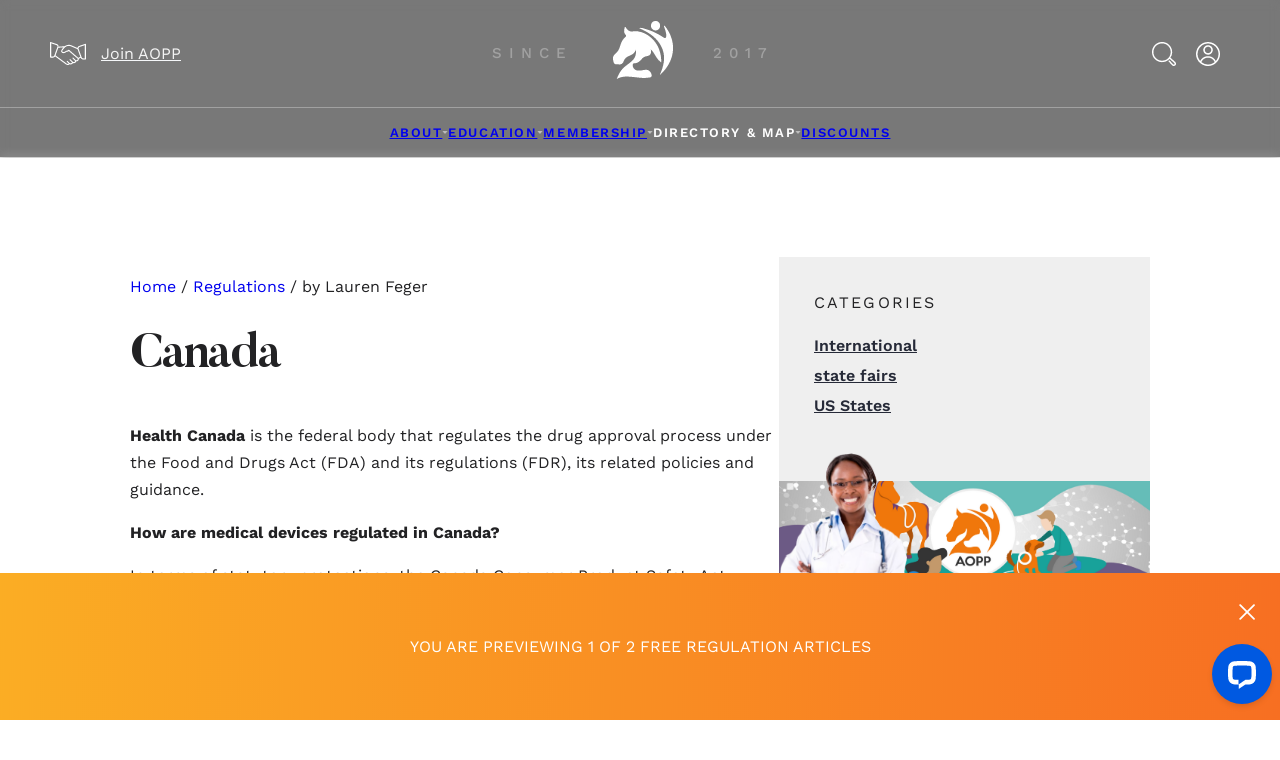

--- FILE ---
content_type: text/html; charset=UTF-8
request_url: https://pemfprofessionals.com/regulation/canada/
body_size: 50625
content:
<!DOCTYPE html>
<html lang="en-US">
<head>
<meta charset="UTF-8">
<meta name="viewport" content="width=device-width, initial-scale=1">
<meta name='robots' content='index, follow, max-image-preview:large, max-snippet:-1, max-video-preview:-1' />

	<!-- This site is optimized with the Yoast SEO plugin v26.6 - https://yoast.com/wordpress/plugins/seo/ -->
	<title>Canada - AOPP</title>
<link data-rocket-prefetch href="https://analytics.wpmucdn.com" rel="dns-prefetch">
<link data-rocket-prefetch href="https://www.googletagmanager.com" rel="dns-prefetch">
<link data-rocket-prefetch href="https://cdn-app.continual.ly" rel="dns-prefetch">
<link data-rocket-prefetch href="https://cdn.livechatinc.com" rel="dns-prefetch">
<style id="wpr-usedcss">img:is([sizes=auto i],[sizes^="auto," i]){contain-intrinsic-size:3000px 1500px}#brxe-ispxzt{margin-bottom:20px}#brxe-eqbiwp{font-size:20px;font-family:"Work Sans";line-height:24px}#brxe-rfqhpp{font-size:14px;line-height:24px}#brxe-fwyqpt{flex-direction:row;margin-bottom:30px;column-gap:30px}#brxe-wlgsdw{font-size:20px;font-family:"Work Sans";line-height:24px}#brxe-qzxztr{font-size:14px;line-height:24px}#brxe-nzwdcu{flex-direction:row;column-gap:30px;margin-bottom:30px}#brxe-yxwxqa{font-size:20px;font-family:"Work Sans";line-height:24px}#brxe-ecyhwp{font-size:14px;line-height:24px}#brxe-tqsdcq{flex-direction:row;column-gap:30px;margin-bottom:30px}#brxe-foozou{width:323px;max-width:100%}#brxe-ndeckq{font-size:14px;text-align:center;color:#222224;line-height:24px;text-decoration:underline;flex-direction:column;align-self:center}#brxe-uebeif{flex-direction:column;margin-top:30px;align-items:flex-start;max-width:330px;row-gap:20px}#brxe-zkxrxw{max-width:482px;padding-top:60px}#brxe-egtdib{max-width:482px}#brxe-llatww{flex-direction:row;align-self:center!important;justify-content:flex-start}@media (max-width:991px){#brxe-ispxzt{margin-bottom:40px}#brxe-foozou{width:100%}#brxe-uebeif{align-self:center!important;width:100%;max-width:100%}#brxe-zkxrxw{padding-top:0;z-index:1;position:relative;top:-40px}#brxe-llatww{flex-direction:column-reverse;align-items:center;width:400px}}#brxe-tntvsm{flex-direction:column;max-width:1000px;width:100%}@media (max-width:991px){#brxe-tntvsm{align-items:center}}#paywall-container{background-color:#cedcf0;z-index:99999;min-height:100vh;display:block;top:100vh;overflow:auto;height:100vh;position:fixed;opacity:0}#paywall-container{transition-duration:750ms;transition-property:top;transition-timing-function:ease-out}#paywall-container.paywall-active{opacity:1;top:0}#brxe-rfqlau{position:absolute;width:16px;cursor:pointer;right:25px;top:25px}#paywall-preview-message-text{text-align:center;text-transform:uppercase;color:#fff}#brxe-qyyarq{flex-direction:column;justify-content:center;align-items:center;align-self:center!important;position:relative}#paywall-preview-message{flex-direction:column;position:fixed;width:100%;background-color:#222224;background-image:linear-gradient(92deg,#fbad24 0,#f76f22 100%);text-align:center;z-index:999;padding-top:60px;padding-bottom:60px;transition:all .5s linear;bottom:-150px;visibility:hidden;opacity:0}#paywall-preview-message.open{bottom:0;opacity:1;visibility:visible}:root{--bricks-vh:1vh;--bricks-transition:all 0.2s;--bricks-color-primary:#ffd64f;--bricks-color-secondary:#fc5778;--bricks-text-dark:#212121;--bricks-text-medium:#616161;--bricks-text-light:#9e9e9e;--bricks-text-info:#00b0f4;--bricks-text-success:#11b76b;--bricks-text-warning:#ffa100;--bricks-text-danger:#fa4362;--bricks-bg-info:#e5f3ff;--bricks-bg-success:#e6f6ed;--bricks-bg-warning:#fff2d7;--bricks-bg-danger:#ffe6ec;--bricks-bg-dark:#263238;--bricks-bg-light:#f5f6f7;--bricks-border-color:#dddedf;--bricks-border-radius:4px;--bricks-tooltip-bg:#23282d;--bricks-tooltip-text:#eaecef}html{-webkit-text-size-adjust:100%;text-size-adjust:auto;line-height:1.15}body{margin:0}footer,header,main,nav,section{display:block}code{font-family:monospace;font-size:1em}audio,video{display:inline-block}audio:not([controls]){display:none;height:0}img{border-style:none}button,input,optgroup,select,textarea{font-family:sans-serif;font-size:100%;line-height:1.15;margin:0}button,input{overflow:visible}button,select{text-transform:none}[type=submit],button,html [type=button]{-webkit-appearance:button}[type=button]::-moz-focus-inner,[type=submit]::-moz-focus-inner,button::-moz-focus-inner{border-style:none;padding:0}[type=button]:-moz-focusring,[type=submit]:-moz-focusring,button:-moz-focusring{outline:ButtonText dotted 1px}fieldset{padding:.35em .75em .625em}legend{box-sizing:border-box;color:inherit;display:table;max-width:100%;padding:0;white-space:normal}progress{display:inline-block;vertical-align:baseline}textarea{overflow:auto}[type=checkbox],[type=radio]{box-sizing:border-box;padding:0}[type=number]::-webkit-inner-spin-button,[type=number]::-webkit-outer-spin-button{height:auto}[type=search]{-webkit-appearance:textfield;outline-offset:-2px}[type=search]::-webkit-search-cancel-button,[type=search]::-webkit-search-decoration{-webkit-appearance:none}::-webkit-file-upload-button{-webkit-appearance:button;font:inherit}menu{display:block}canvas{display:inline-block}[hidden],template{display:none}.brxe-section{align-items:center;display:flex;flex-direction:column;margin-left:auto;margin-right:auto;width:100%}@media(max-width:767px){.brxe-section{flex-wrap:wrap}}.brxe-section.bricks-lazy-hidden{background-image:none!important}.brxe-container{align-items:flex-start;display:flex;flex-direction:column;margin-left:auto;margin-right:auto;width:1100px}@media(max-width:767px){.brxe-container{flex-wrap:wrap}}.brxe-container.bricks-lazy-hidden{background-image:none!important}.brxe-block{align-items:flex-start;display:flex;flex-direction:column;width:100%}@media(max-width:767px){.brxe-block{flex-wrap:wrap}}.brxe-block.bricks-lazy-hidden{background-image:none!important}.brxe-div.bricks-lazy-hidden{background-image:none!important}[class*=brxe-]{max-width:100%}:where([class*=brxe-].has-shape>*){position:relative}svg:not([width]){min-width:1em}svg:not([height]){min-height:1em}svg.fill *{fill:inherit}span[class*=brxe-]:not(.brxe-section):not(.brxe-container):not(.brxe-block):not(.brxe-div){width:auto}#brx-footer{background-position:50%;background-size:cover;flex-shrink:0;margin-top:auto;position:relative;width:100%}.brx-popup:not(.brx-infobox-popup):not(.brx-infobox-popup-builder){align-items:center;display:flex;flex-direction:column;height:100vh;height:calc(var(--bricks-vh,1vh)*100);justify-content:center;left:0;position:fixed!important;top:0;width:100%;z-index:10000}.brx-popup:not(.brx-infobox-popup):not(.brx-infobox-popup-builder) .brx-popup-backdrop{background-color:rgba(0,0,0,.5);bottom:0;left:0;opacity:1;position:absolute;right:0;top:0;transition:all 1s ease-in-out;visibility:visible}.brx-popup:not(.brx-infobox-popup):not(.brx-infobox-popup-builder).hide{opacity:0;pointer-events:none;visibility:hidden}.brx-popup:not(.brx-infobox-popup):not(.brx-infobox-popup-builder).hide .brx-popup-backdrop{opacity:0;visibility:hidden}.brx-popup-content{background-color:#fff;margin:0;max-width:100%;overflow-y:auto;padding:30px;z-index:1}.brx-popup-content.brx-woo-quick-view{width:auto}html{font-size:62.5%}*,:after,:before,html{box-sizing:border-box}:after,:before{outline:0}*{border-color:var(--bricks-border-color)}body{-webkit-font-smoothing:antialiased;-moz-osx-font-smoothing:grayscale;background-color:#fff;background-position:50%;color:#363636;font-family:-apple-system,"system-ui",'Segoe UI',roboto,helvetica,arial,sans-serif,'Apple Color Emoji','Segoe UI Emoji','Segoe UI Symbol';font-size:15px;line-height:1.7;transition:var(--bricks-transition);transition:padding-top 0s}body.no-scroll{overflow:hidden}.brx-body{display:flex;flex-direction:column;margin:0 auto;width:100%}:where(a){border-color:currentcolor;color:currentcolor;cursor:pointer;text-decoration:none}h1,h2,h3{margin:0;text-rendering:optimizelegibility}h1 a,h2 a,h3 a{color:currentcolor}h1{font-size:2.4em}h1,h2{line-height:1.4}h2{font-size:2.1em}h3{font-size:1.8em}h3{line-height:1.4}:where(p){margin-block:0 1.2em}:where(p:last-of-type){margin-block-end:0}:where(p:last-of-type)+h1,:where(p:last-of-type)+h2,:where(p:last-of-type)+h3,:where(p:last-of-type)+h4,:where(p:last-of-type)+h5,:where(p:last-of-type)+h6{margin-block:1.2em 0}img{height:auto;max-width:100%;outline:0;vertical-align:middle}.bricks-lazy-hidden.wait,.bricks-lazy-load-isotope.wait{background-image:url("[data-uri]")!important;background-position:50% 50%;background-repeat:no-repeat;background-size:32px;filter:brightness(.5);transition:all 0s}audio,iframe{max-width:100%}button{border:none;cursor:pointer;outline:0;padding:0}table{width:100%}table[class*=brxe-]{display:table}label{color:var(--bricks-text-light);display:block;font-weight:400;margin-bottom:5px}button,input,optgroup,select,textarea{font-family:inherit;text-align:inherit}.input,input:not([type=submit]),select,textarea{border-style:solid;border-width:1px;box-shadow:none;color:currentcolor;font-size:inherit;line-height:40px;outline:0;padding:0 12px;transition:var(--bricks-transition);width:100%}input[type=button],input[type=checkbox],input[type=radio]{width:auto}input[type=checkbox],input[type=radio],input[type=submit],select{cursor:pointer}select{-webkit-appearance:none;appearance:none;background-color:transparent;background-image:linear-gradient(45deg,transparent 50%,gray 0),linear-gradient(135deg,gray 50%,transparent 0);background-position:calc(100% - 20px) calc(50% + 2px),calc(100% - 16px) calc(50% + 2px);background-repeat:no-repeat;background-size:4px 4px,4px 4px;border-radius:0}textarea{height:auto;line-height:inherit!important;min-height:90px;padding:10px 12px}::placeholder{color:var(--bricks-border-color)}.skip-link{clip:rect(1px,1px,1px,1px);background:#000;border-bottom-right-radius:8px;color:#fff;font-weight:700;height:1px;left:0;overflow:hidden;padding:5px 10px;position:absolute;top:0;transition:transform .1s;white-space:nowrap;width:1px;z-index:9999}.skip-link:focus{clip:auto;height:auto;overflow:visible;width:auto}body.bricks-is-frontend :focus-visible{outline:auto}@supports not selector(:focus-visible){body.bricks-is-frontend :focus{outline:auto}}.brx-has-megamenu.open .brx-megamenu{opacity:1;visibility:visible}.brx-megamenu{left:0;opacity:0;position:absolute;transition-duration:.2s;transition-property:opacity,transform,visibility;transition-timing-function:ease;visibility:hidden;width:100%;z-index:998}.brx-megamenu:not(.brx-submenu-positioned){display:none!important}.brx-has-multilevel .open>ul,.brx-has-multilevel.open>ul{opacity:1;transform:translate(0);visibility:visible}.brx-has-multilevel .open.active,.brx-has-multilevel .open.active>ul>li,.brx-has-multilevel.open.active,.brx-has-multilevel.open.active>ul>li{display:flex}.brx-has-multilevel .menu-item a{width:100%}.brx-has-multilevel .open:not(.active)>.brx-submenu-toggle{display:none}.brx-has-multilevel>ul ul{transform:translate(20px);transition:transform .1s cubic-bezier(0,0,.2,1);will-change:transform}.brx-has-multilevel ul:not(.brx-multilevel-overflow-right){left:0!important}.brx-has-multilevel ul .active>.brx-submenu-toggle,.brx-has-multilevel ul li:not(.open){display:none}.brx-submenu-toggle{align-items:center;cursor:pointer;display:flex}.brx-submenu-toggle.icon-right button{margin-left:10px}.brx-submenu-toggle button,.brx-submenu-toggle button>*{align-items:center;background-color:transparent;color:currentcolor;display:flex;transition:transform .1s cubic-bezier(0,0,.2,1);will-change:transform}.brx-multilevel-overflow-right,.brx-multilevel-overflow-right ul,.brx-submenu-overflow-right{left:auto!important;right:0!important}.brx-sub-submenu-overflow-right,.brx-sub-submenu-overflow-right ul,.brx-submenu-overflow-right ul{left:auto!important;right:100%!important}#brx-content{flex:1;position:relative;width:100%}#brx-content>.woocommerce{margin-left:auto;margin-right:auto}.bricks-layout-item{line-height:1.6;position:relative}.bricks-layout-item:last-child img{padding-bottom:0!important}.bricks-layout-item .dynamic{margin:0;padding:0}li.bricks-gutter-sizer{pointer-events:none;position:absolute;top:-99999px;visibility:hidden;width:var(--gutter)!important}.bricks-masonry{--columns:3;--gutter:10px;display:flex;flex-flow:row wrap;position:relative}.bricks-masonry>:not(.bricks-gutter-sizer){margin-bottom:var(--gutter);width:calc(100%/var(--columns) - var(--gutter)*(var(--columns) - 1)/ var(--columns))}#brx-header{background-position:50%;background-size:cover;position:relative;width:100%}#brx-header.transparent{background:0 0;border:none;box-shadow:none;color:#fff}.bricks-search-form{align-items:stretch;display:flex!important;justify-content:space-between;position:relative;width:100%}.bricks-search-form label{align-self:center;margin-inline-end:10px}.bricks-search-form input[type=search]{background-color:inherit;color:currentcolor;display:inline-block;max-width:100%;padding:0 20px;width:auto}.bricks-search-form button{align-items:center;display:flex;justify-content:center;position:relative;white-space:nowrap}.bricks-search-form input{line-height:40px;width:100%}.bricks-button{align-items:center;border-width:0;display:inline-flex;gap:10px;justify-content:center;letter-spacing:.5px;padding:.5em 1em;text-align:center}.bricks-button.bricks-background-secondary{color:#fff}.bricks-button.block{width:100%}.bricks-button i{position:relative}.bricks-lightbox a{cursor:zoom-in}.bricks-background-video-wrapper{background-size:cover;height:100%;left:0;overflow:hidden;pointer-events:none;position:absolute!important;top:0;width:100%;z-index:-1}.bricks-background-video-wrapper iframe,.bricks-background-video-wrapper video{border:none;height:inherit;left:50%;max-width:none;position:absolute;top:50%;transform:translate(-50%,-50%);width:inherit}.bricks-background-video-wrapper iframe[poster],.bricks-background-video-wrapper video[poster]{object-fit:cover}.bricks-background-video-wrapper .bricks-video-poster-image{height:inherit;left:50%;object-fit:cover;position:absolute;top:50%;transform:translate(-50%,-50%);width:inherit;z-index:1}.post-meta{align-items:center;display:inline-flex;gap:20px}.screen-reader-text,.screen-reader-text span{clip:rect(1px,1px,1px,1px);height:1px;overflow:hidden;position:absolute!important;white-space:nowrap;width:1px}.screen-reader-text span:focus,.screen-reader-text:focus{clip:auto!important;background-color:#f1f1f1;border-radius:3px;box-shadow:0 0 2px 2px rgba(0,0,0,.6);color:#21759b;display:block;font-size:14px;font-size:.875rem;font-weight:700;height:auto;left:5px;line-height:normal;padding:15px 23px 14px;text-decoration:none;top:5px;width:auto;z-index:100000}.bricks-pagination ul{display:flex;flex-wrap:wrap;gap:20px;justify-content:center;list-style-type:none;margin:0;padding:0}.brx-load-more-hidden,.brx-query-trail:not(.bricks-isotope-sizer){display:none!important}.bricks-isotope-sizer{pointer-events:none;position:absolute;top:-99999px;visibility:hidden}.bricks-background-primary{background-color:var(--bricks-color-primary)}.bricks-background-secondary{background-color:var(--bricks-color-secondary)}@font-face{font-family:"DM Sans";font-weight:400;font-display:swap;src:url(https://pemfprofessionals.com/wp-content/uploads/2025/01/DMSans-Regular.woff2) format("woff2"),url(https://pemfprofessionals.com/wp-content/uploads/2025/01/DMSans-Regular.woff) format("woff"),url(https://pemfprofessionals.com/wp-content/uploads/2025/01/DMSans-Regular.ttf) format("truetype")}@font-face{font-family:"DM Sans";font-weight:700;font-display:swap;src:url(https://pemfprofessionals.com/wp-content/uploads/2025/01/DMSans-Bold.woff2) format("woff2"),url(https://pemfprofessionals.com/wp-content/uploads/2025/01/DMSans-Bold.woff) format("woff"),url(https://pemfprofessionals.com/wp-content/uploads/2025/01/DMSans-Bold.ttf) format("truetype")}@font-face{font-family:"Work Sans";font-weight:400;font-display:swap;src:url(https://pemfprofessionals.com/wp-content/uploads/2025/01/WorkSans-Regular.woff2) format("woff2"),url(https://pemfprofessionals.com/wp-content/uploads/2025/01/WorkSans-Regular.woff) format("woff"),url(https://pemfprofessionals.com/wp-content/uploads/2025/01/WorkSans-Regular.ttf) format("truetype")}@font-face{font-family:"Work Sans";font-weight:500;font-display:swap;src:url(https://pemfprofessionals.com/wp-content/uploads/2025/01/WorkSans-Medium.woff2) format("woff2"),url(https://pemfprofessionals.com/wp-content/uploads/2025/01/WorkSans-Medium.ttf) format("truetype")}@font-face{font-family:"Work Sans";font-weight:600;font-display:swap;src:url(https://pemfprofessionals.com/wp-content/uploads/2025/01/WorkSans-SemiBold.ttf) format("truetype")}@font-face{font-family:"Work Sans";font-weight:700;font-display:swap;src:url(https://pemfprofessionals.com/wp-content/uploads/2025/01/WorkSans-Bold.woff2) format("woff2"),url(https://pemfprofessionals.com/wp-content/uploads/2025/01/WorkSans-Bold.ttf) format("truetype")}@font-face{font-family:Butler;font-weight:700;font-display:swap;src:url(https://pemfprofessionals.com/wp-content/uploads/2024/02/Butler-Bold.woff2) format("woff2"),url(https://pemfprofessionals.com/wp-content/uploads/2024/02/Butler-Bold.woff) format("woff")}:root{--bricks-woo-input-height:40px}@font-face{font-display:swap;font-family:WooCommerce;font-style:normal;font-weight:400;src:url(https://pemfprofessionals.com/wp-content/plugins/woocommerce/assets/fonts/WooCommerce.woff) format("woff"),url(https://pemfprofessionals.com/wp-content/plugins/woocommerce/assets/fonts/WooCommerce.ttf) format("truetype"),url(https://pemfprofessionals.com/wp-content/plugins/woocommerce/assets/fonts/WooCommerce.svg#WooCommerce) format("svg")}.woocommerce{width:100%}.woocommerce table{border-collapse:collapse;border-spacing:0}.woocommerce fieldset{border:1px solid var(--bricks-border-color)}.woocommerce .button{align-items:center;background-color:#e4e7e9;border-width:0;color:currentcolor;display:inline-flex;font-weight:700;justify-content:center;min-height:40px;padding:7px 15px;text-align:center;text-decoration:none}.woocommerce .button.disabled{cursor:not-allowed}.woocommerce-store-notice{background-color:var(--bricks-bg-info);bottom:0;color:var(--bricks-text-info);display:flex;justify-content:space-between;left:0;padding:15px;position:fixed;right:0;text-align:center}.woocommerce-store-notice__dismiss-link{font-weight:700}body:not(.woocommerce) .brx-popup-content:not(.woocommerce) form.cart .single_add_to_cart_button{align-items:center;background-color:#e4e7e9;border-width:0;color:currentcolor;display:inline-flex;font-weight:700;justify-content:center;min-height:40px;padding:7px 15px;text-align:center;text-decoration:none}body:not(.woocommerce) .brx-popup-content:not(.woocommerce) form.cart .single_add_to_cart_button.disabled{cursor:not-allowed}.woocommerce-notices-wrapper{display:flex;flex-direction:column;gap:15px}.woocommerce-notices-wrapper:not(:empty){margin-bottom:30px}.woocommerce-notices-wrapper:empty{display:none}.woocommerce-notices-wrapper>ul{width:100%}.woocommerce-notices-wrapper a{border-left:1px solid;color:currentcolor;display:block;float:right;font-weight:700;margin-left:10px;padding-left:10px}.woocommerce-notices-wrapper .woocommerce-message{align-items:center;background-color:var(--bricks-bg-success);color:var(--bricks-text-success);display:flex;justify-content:space-between;overflow:hidden;padding:15px;width:100%}.woocommerce-notices-wrapper .woocommerce-message a{align-items:center;background-color:#e4e7e9;background-color:var(--bricks-text-success);border-width:0;color:currentcolor;color:#fff;display:inline-flex;font-weight:700;justify-content:center;min-height:40px;order:2;padding:7px 15px;text-align:center;text-decoration:none}.woocommerce-notices-wrapper .woocommerce-message a.disabled{cursor:not-allowed}.woocommerce-notices-wrapper .woocommerce-error>li:only-child:has(.button){align-items:center;display:flex;justify-content:space-between}.woocommerce-notices-wrapper .woocommerce-error a{align-items:center;background-color:#e4e7e9;background-color:var(--bricks-text-danger);border-width:0;color:currentcolor;color:#fff;display:inline-flex;font-weight:700;justify-content:center;min-height:40px;padding:7px 15px;text-align:center;text-decoration:none}.woocommerce-notices-wrapper .woocommerce-error a.disabled{cursor:not-allowed}.woocommerce-error{background-color:var(--bricks-bg-danger);color:var(--bricks-text-danger);line-height:1.7;list-style-type:none;margin:0;overflow:hidden;padding:15px}.woocommerce-error .button{background-color:var(--bricks-text-danger);color:#fff;order:2}:where(.brxe-product-add-to-cart){width:100%}:where(.brxe-product-add-to-cart) table{border-collapse:collapse}:where(.brxe-product-add-to-cart) .button{column-gap:10px}:where(.brxe-product-add-to-cart) .bricks-variation-swatches{all:unset;display:flex;flex-wrap:wrap;gap:8px;list-style:none}:where(.brxe-product-add-to-cart) .bricks-variation-swatches li{border:1px solid #999;cursor:pointer;transition:all .05s linear}:where(.brxe-product-add-to-cart) .bricks-variation-swatches li.bricks-swatch-selected{border-color:#000}:where(.brxe-product-add-to-cart) .bricks-variation-swatches li.disabled{cursor:not-allowed;opacity:.5}:where(.brxe-product-add-to-cart) .bricks-variation-swatches.bricks-swatch-color{align-items:center;display:flex}:where(.brxe-product-add-to-cart) .bricks-variation-swatches.bricks-swatch-color li{height:32px;padding:1px;width:32px}:where(.brxe-product-add-to-cart) .bricks-variation-swatches.bricks-swatch-color li div{border-radius:inherit;height:100%;width:100%}:where(.brxe-product-add-to-cart) .bricks-variation-swatches.bricks-swatch-label li{padding:0 10px}:where(.brxe-product-add-to-cart) .bricks-variation-swatches.bricks-swatch-image li{padding:1px}:where(.brxe-product-add-to-cart) .bricks-variation-swatches.bricks-swatch-image li img{border-radius:inherit;height:32px;object-fit:cover;width:32px}.single_add_to_cart_button::selection{background-color:transparent}.brxe-product-reviews{width:100%}.brxe-woocommerce-checkout-coupon{width:100%}.brxe-woocommerce-checkout-coupon .coupon-toggle{align-items:center;background-color:var(--bricks-bg-info);color:var(--bricks-text-info);cursor:pointer;display:flex;justify-content:space-between;padding:15px}.brxe-woocommerce-checkout-coupon .coupon-div{background-color:var(--bricks-bg-light);display:flex;flex-direction:column;gap:15px;padding:15px}.brxe-woocommerce-checkout-coupon .coupon-div .coupon-form{align-items:center;display:flex;gap:15px;justify-content:space-between}.brxe-woocommerce-checkout-coupon .coupon-div .coupon-form button{text-wrap:nowrap}@media(max-width:767px){.brxe-woocommerce-checkout-coupon .coupon-div .coupon-form{flex-direction:column}.brxe-woocommerce-checkout-coupon .coupon-div .coupon-form button{width:100%}}.brxe-woocommerce-checkout-login{width:100%}.brxe-woocommerce-checkout-login .login-toggle{align-items:center;background-color:var(--bricks-bg-info);color:var(--bricks-text-info);cursor:pointer;display:flex;justify-content:space-between;padding:15px}.brxe-woocommerce-checkout-login .login-div{background-color:var(--bricks-bg-light);display:flex;flex-direction:column;gap:15px;padding:15px}.brxe-woocommerce-checkout-login .login-div .password-input{display:flex;flex-direction:column;justify-content:center;position:relative}.brxe-woocommerce-checkout-login .login-div .password-input input{padding-inline-end:40px}.brxe-woocommerce-checkout-login .login-div .password-input input::-ms-reveal{display:none}.brxe-woocommerce-checkout-login .login-div .show-password-input{align-items:center;cursor:pointer;display:flex;position:absolute;right:0;width:40px}.brxe-woocommerce-checkout-login .login-div .show-password-input:after{speak:never;-webkit-font-smoothing:antialiased;content:"";font-family:WooCommerce;font-variant:normal;font-weight:400;line-height:1;margin-left:.618em;text-decoration:none;text-transform:none}.brxe-woocommerce-checkout-login .login-div .show-password-input.display-password:after{color:var(--bricks-text-light)}.brxe-woocommerce-notice.woocommerce-notices-wrapper{margin-bottom:0;width:100%}.brxe-woocommerce-products-filter{display:flex;flex-direction:column;gap:30px;width:100%}.brxe-woocommerce-products-filter,.brxe-woocommerce-products-filter ul{list-style-type:none;margin:0;padding:0}.brxe-woocommerce-products-filter .toggle.collapsed{display:block}.brxe-woocommerce-products-filter .filter-item.open .toggle.collapsed{display:none}.brxe-woocommerce-products-filter .filter-item.open .filter{display:block}.brxe-woocommerce-products-filter .title{align-items:center;cursor:pointer;display:flex;flex-direction:row;justify-content:space-between;margin-bottom:15px}.brxe-woocommerce-products-filter .title:empty{display:none!important}.brxe-woocommerce-products-filter .filter{animation:.2s fadeIn;display:none}.brxe-woocommerce-products-filter .filter:empty{display:none!important}.brxe-woocommerce-products-filter input[type=checkbox],.brxe-woocommerce-products-filter input[type=radio]{border-radius:4px;border-style:solid;border-width:1px;height:1em;width:1em}.brxe-woocommerce-products-filter input[type=checkbox]:hover,.brxe-woocommerce-products-filter input[type=radio]:hover{border-color:currentcolor}.brxe-woocommerce-products-filter input[type=checkbox]:checked,.brxe-woocommerce-products-filter input[type=radio]:checked{background-color:currentcolor;border-color:currentcolor;box-shadow:inset 0 0 0 2px #fff}.brxe-woocommerce-products-filter input[type=radio]{border-radius:50%}.brxe-woocommerce-products-filter .double-slider-wrap{padding-top:14px;position:relative;width:100%}.brxe-woocommerce-products-filter .double-slider-wrap label{display:none}.brxe-woocommerce-products-filter .search-form{position:relative}.brxe-woocommerce-products-filter .search-form input[type=search]{padding-right:30px}.brxe-woocommerce-products-filter .search-form button[type=submit]{background-color:transparent;font-size:18px;height:100%;padding:0 15px;position:absolute;right:0;top:0}.brxe-woocommerce-products-filter .search-form i{opacity:.5}.brxe-woocommerce-products-filter .search-form i:hover{opacity:1}.brxe-woocommerce-products-filter .stars{display:inline-flex}.brxe-woocommerce-products-filter .stars a{box-shadow:none;display:inline-block;font-size:1.5em;height:1em;line-height:1;position:relative;text-decoration:none;width:1em}.brxe-woocommerce-products-filter .stars a .icon{display:inline-block;position:absolute;text-indent:0}.brxe-woocommerce-products-filter .stars a span{display:inline-block;text-indent:-999em}.brxe-woocommerce-products-filter .stars a .active,.brxe-woocommerce-products-filter .stars a.active .icon{visibility:hidden}.brxe-woocommerce-products-filter .stars a.active .active{visibility:visible}.brxe-woocommerce-products-filter .stars:hover a .icon{visibility:hidden}.brxe-woocommerce-products-filter .stars:hover a .active,.brxe-woocommerce-products-filter .stars:hover a:hover~a .icon{visibility:visible}.brxe-woocommerce-products-filter .stars:hover a:hover~a .active{visibility:hidden}.brxe-woocommerce-mini-cart{position:relative;width:auto}.brxe-woocommerce-mini-cart.hide-empty-count .cart-count{display:none}.brxe-woocommerce-mini-cart .mini-cart-link{align-items:center;display:flex;flex-direction:row;flex-wrap:nowrap;gap:10px}.brxe-woocommerce-mini-cart .mini-cart-link:hover{text-decoration:none}.brxe-woocommerce-mini-cart .mini-cart-link i{display:flex;font-size:27px}.brxe-woocommerce-mini-cart .mini-cart-link .cart-icon{display:flex;position:relative}.brxe-woocommerce-mini-cart .cart-count{align-items:center;background-color:#000;border-radius:50%;color:#fff;display:flex;font-size:10px;font-weight:700;height:18px;justify-content:center;line-height:1;position:absolute;right:0;top:0;transform:translate(50%,-50%);width:18px}.brxe-woocommerce-mini-cart .cart-count.hide{display:none}.brxe-woocommerce-mini-cart .cart-count.show{display:flex}.brxe-woocommerce-mini-cart .cart-detail{background-color:#fff;border-style:solid;border-width:1px;opacity:0;position:absolute;right:0;top:calc(100% + 15px);transition:opacity .15s linear,transform .15s linear,left 0s .15s,right 0s .15s;visibility:hidden;width:400px;z-index:-1}.brxe-woocommerce-mini-cart .cart-detail.off-canvas.top .woocommerce-mini-cart__buttons{display:flex;justify-content:flex-end}.brxe-woocommerce-mini-cart .cart-detail.off-canvas.right .woocommerce-mini-cart__total{margin-top:auto}.brxe-woocommerce-mini-cart .cart-detail.off-canvas.bottom .woocommerce-mini-cart__buttons{display:flex;justify-content:flex-end}.brxe-woocommerce-mini-cart .cart-detail.off-canvas.left .woocommerce-mini-cart__total{margin-top:auto}.brxe-woocommerce-mini-cart .cart-detail .widget_shopping_cart_content{display:flex;flex-direction:column;height:100%;justify-content:space-between;padding:30px}.brxe-woocommerce-mini-cart .cart-detail .woocommerce-mini-cart__empty-message{font-size:.9em;text-align:center}.brxe-woocommerce-mini-cart .cart-detail li{margin-bottom:15px;overflow:hidden;padding-inline-end:20px;position:relative}.brxe-woocommerce-mini-cart .cart-detail li .remove{font-size:21px;font-weight:400;line-height:1;opacity:.5;position:absolute;right:0}.brxe-woocommerce-mini-cart .cart-detail li .remove:hover{opacity:1}.brxe-woocommerce-mini-cart .cart-detail li a{font-size:1.1em;font-weight:700}.brxe-woocommerce-mini-cart .cart-detail li .quantity{border:none;box-shadow:none;color:var(--bricks-text-light);display:block;line-height:1;margin-top:5px}.brxe-woocommerce-mini-cart .cart-detail .woocommerce-mini-cart__buttons{display:grid;gap:20px;grid-auto-flow:column;margin-top:20px}.brxe-woocommerce-mini-cart .cart-detail .woocommerce-mini-cart__buttons a{align-items:center;background-color:#e4e7e9;border-width:0;color:currentcolor;display:inline-flex;font-weight:700;justify-content:center;line-height:40px;min-height:40px;min-height:0;padding:0 15px;text-align:center;text-decoration:none}.brxe-woocommerce-mini-cart .cart-detail .woocommerce-mini-cart__buttons a.disabled{cursor:not-allowed}.brxe-woocommerce-mini-cart .cart-detail .woocommerce-mini-cart__buttons a .spinning{animation:1s linear infinite load8}.brxe-woocommerce-mini-cart .cart-detail img{float:left;margin-inline-end:15px;width:60px}.brxe-woocommerce-mini-cart.show-cart-details .cart-detail{opacity:1;visibility:visible;z-index:999}.brxe-woocommerce-mini-cart.show-cart-details .cart-detail :where(.bricks-mini-cart-close){background-color:transparent;display:grid;padding:10px;place-items:center;position:absolute;right:0;top:0}.woocommerce-mini-cart{list-style-type:none;margin:0;overflow-y:auto;padding:0}.woocommerce-cart-form{margin:0;position:relative}.woocommerce-cart-form ul{list-style-type:none;margin:0;padding:0}.woocommerce-cart-form label{color:inherit}.woocommerce-cart-form tbody tr{border-bottom-style:solid;border-bottom-width:1px;display:table-row;position:relative}.woocommerce-cart-form tbody tr:last-child{border:none}.woocommerce-cart-form tbody td{clear:both;padding:15px 0;text-align:initial}@media(max-width:767px){.woocommerce-cart-form tbody td{display:flex;flex-wrap:wrap;gap:15px;justify-content:space-between}}.woocommerce-cart-form button[type=submit]:disabled{background-color:var(--bricks-bg-light);color:inherit;cursor:not-allowed}.woocommerce .blockUI.blockOverlay:before{animation:1s ease-in-out infinite spin;background:var(--wpr-bg-4fc239e2-0abe-43f3-945a-b363b02ec056) 50%;background-size:auto;background-size:cover;color:rgba(0,0,0,.75);content:"";display:block;font-size:2em;height:1em;left:50%;line-height:1;margin-left:-.5em;margin-top:-.5em;position:absolute;text-align:center;top:50%;width:1em}.added_to_cart{border-width:0;display:inline-flex;padding:.5em 1em}.woocommerce-product-gallery{display:flex;flex-direction:column;gap:20px;position:relative;width:50%}@media(max-width:991px){.woocommerce-product-gallery{width:100%}}form.cart .quantity,form.woocommerce-cart-form .quantity{display:flex;width:200px}form.cart .quantity+button,form.woocommerce-cart-form .quantity+button{margin-top:10px}form.cart .quantity.hidden,form.woocommerce-cart-form .quantity.hidden{display:none}form.cart .quantity input,form.woocommerce-cart-form .quantity input{-moz-appearance:textfield;background-color:transparent;flex:1;line-height:var(--bricks-woo-input-height);order:1;padding:0;text-align:center}form.cart .quantity input::-webkit-inner-spin-button,form.cart .quantity input::-webkit-outer-spin-button,form.woocommerce-cart-form .quantity input::-webkit-inner-spin-button,form.woocommerce-cart-form .quantity input::-webkit-outer-spin-button{-webkit-appearance:none}form.cart .quantity input[type=hidden]+.minus,form.cart .quantity input[type=hidden]+.minus+.plus,form.woocommerce-cart-form .quantity input[type=hidden]+.minus,form.woocommerce-cart-form .quantity input[type=hidden]+.minus+.plus{display:none}form.cart .quantity .minus,form.woocommerce-cart-form .quantity .minus{border-style:solid;border-width:1px;order:0}form.cart .quantity .plus,form.woocommerce-cart-form .quantity .plus{border-style:solid;border-width:1px;order:2}form.cart .quantity .minus,form.cart .quantity .plus,form.woocommerce-cart-form .quantity .minus,form.woocommerce-cart-form .quantity .plus{align-items:center;cursor:pointer;display:flex;justify-content:center;opacity:.75;user-select:none;width:40px}form.cart .quantity .minus:hover svg,form.cart .quantity .plus:hover svg,form.woocommerce-cart-form .quantity .minus:hover svg,form.woocommerce-cart-form .quantity .plus:hover svg{stroke:#000}form.cart .quantity .minus svg,form.cart .quantity .plus svg,form.woocommerce-cart-form .quantity .minus svg,form.woocommerce-cart-form .quantity .plus svg{height:16px;pointer-events:none;width:16px}form.cart .button,form.woocommerce-cart-form .button{align-items:center;column-gap:10px;display:inline-flex;justify-content:center;min-width:200px;white-space:nowrap}:root{--bricks-color-845083:#f5f5f5;--bricks-color-1cc82b:#e0e0e0;--bricks-color-bfb65e:#9e9e9e;--bricks-color-0a7282:#616161;--bricks-color-fc30e1:#424242;--bricks-color-f9849a:#212121;--bricks-color-bf4e12:#ffeb3b;--bricks-color-b1c20c:#ffc107;--bricks-color-ccf1c7:#ff9800;--bricks-color-fd7689:#ff5722;--bricks-color-91be89:#f44336;--bricks-color-48287d:#9c27b0;--bricks-color-e477e3:#2196f3;--bricks-color-8796ac:#03a9f4;--bricks-color-e793ed:#81D4FA;--bricks-color-fdcfdc:#4caf50;--bricks-color-93182f:#8bc34a;--bricks-color-c2a867:#cddc39;--bricks-color-fpfqop:#212121}html{background-color:#fff}body{background:0 0}body{color:#222224;font-size:1.6rem;font-family:"Work Sans"}h1,h2,h3{color:#222224;font-weight:700;font-family:Butler}h1{font-size:74px;letter-spacing:-2.22px;line-height:70px}h2{font-size:52px;line-height:49px}.bricks-button{color:#222224;font-size:21px;font-family:"DM Sans";text-align:center;font-weight:700;line-height:40px;font-style:normal;border:2px solid #222224;border-radius:55px}:root .bricks-button[class*=primary]{color:#fff;border:0}:root .bricks-button[class*=secondary]:not(.outline){background-color:#fff}:root .bricks-button[class*=secondary]{color:#222224;border:0;border-style:none;border-color:#fff}.brxe-section{padding-top:100px;padding-bottom:100px}.brxe-container{width:1140px;padding-right:20px;padding-left:20px;max-width:100%}@media (max-width:767px){#brxe-fwyqpt{margin-bottom:20px}#brxe-nzwdcu{margin-bottom:20px}#brxe-tqsdcq{margin-bottom:20px}#brxe-uebeif{margin-top:20px}#brxe-llatww{width:340px}#paywall-container{padding-top:50px;padding-bottom:50px}h2{font-size:32px;line-height:49.1px}h1{font-size:38px;line-height:49px;letter-spacing:-1.14px}.brxe-section{padding-top:50px;padding-bottom:50px}}@media (max-width:478px){#brxe-egtdib{max-width:300px}.brxe-section{padding-top:40px;padding-bottom:40px}#brxe-hkccks{display:none}}:where(.brxe-search) button{align-items:center;background-color:transparent;cursor:pointer;display:flex;gap:.5em;height:40px;justify-content:center;width:60px}:where(.brxe-search) button svg:not([height]){height:inherit}.bricks-search-overlay{background-color:#fff;background-position:50%;background-size:cover;bottom:0;color:var(--bricks-text-medium);height:100%;left:0;opacity:0;position:fixed;right:0;text-align:center;top:0;transform:scale(1.1);transition:all .4s;visibility:hidden;width:100%;z-index:-1}.bricks-search-overlay:after{bottom:0;content:"";left:0;position:absolute;right:0;top:0}.bricks-search-overlay.show{opacity:1;transform:scale(1);visibility:visible;z-index:999}.bricks-search-overlay .close{background-color:transparent!important;cursor:pointer;font-size:60px;line-height:1;position:fixed;right:30px;text-align:center;top:15px;z-index:1}.bricks-search-overlay .title{margin:0 0 1em}.bricks-search-overlay .bricks-search-form{max-width:600px}.bricks-search-overlay .bricks-search-form input[type=search]{background-color:transparent;border-radius:0;font-size:1.4em;line-height:60px;text-align:center;width:100%}.brxe-offcanvas{visibility:hidden}.brxe-offcanvas.brx-open{visibility:visible}.brxe-offcanvas.brx-open .brx-offcanvas-inner{transform:translate(0)!important}.brxe-offcanvas.brx-open .brx-offcanvas-backdrop{opacity:1;pointer-events:auto;z-index:998}.brxe-offcanvas.brx-closing{visibility:visible}.brxe-offcanvas.brx-closing .brx-offcanvas-backdrop{z-index:998}.brxe-offcanvas[data-direction=top] .brx-offcanvas-inner{bottom:auto;height:300px;left:0;right:0;top:0;transform:translateY(-100%);width:100vw}.brxe-offcanvas[data-direction=right] .brx-offcanvas-inner{bottom:0;height:100vh;height:calc(var(--bricks-vh,1vh)*100);left:auto;right:0;top:0;transform:translate(100%);width:300px}.brxe-offcanvas[data-direction=bottom] .brx-offcanvas-inner{bottom:0;height:300px;left:0;right:0;top:auto;transform:translateY(100%);width:100vw}.brxe-offcanvas[data-direction=left] .brx-offcanvas-inner{bottom:0;height:100vh;height:calc(var(--bricks-vh,1vh)*100);left:0;right:auto;top:0;transform:translate(-100%);width:300px}.brx-offcanvas-inner{background-color:#fff;display:flex;overflow-x:hidden;position:fixed;transition:transform .2s cubic-bezier(.25,0,.25,1);z-index:999}.brx-offcanvas-backdrop{background:rgba(0,0,0,.5);bottom:0;left:0;opacity:0;pointer-events:none;position:fixed;right:0;top:0;transition:opacity .2s cubic-bezier(.25,0,.25,1);z-index:-1}.brxe-dropdown{cursor:pointer;display:flex;flex-direction:column;position:relative}.brxe-dropdown[data-static] .open>.brx-dropdown-content,.brxe-dropdown[data-static].open>.brx-dropdown-content{display:block}.brxe-dropdown[data-static] .brx-dropdown-content{display:none;position:static}.brxe-dropdown:not([data-toggle=click]):hover .brx-dropdown-content:after{bottom:100%;content:"";height:var(--brx-dropdown-height-before,0);position:absolute;width:100%;z-index:1}.brxe-dropdown.open>.brx-dropdown-content{opacity:1;visibility:visible}.brxe-dropdown:not(.open) .brx-dropdown-content{pointer-events:none}.brxe-dropdown .brx-submenu-toggle{gap:10px}.brxe-dropdown .brxe-dropdown:not([data-toggle=click]):hover:before{display:none}.brxe-dropdown .brxe-dropdown .brx-dropdown-content{left:100%;top:0}.brx-dropdown-content{background-color:#fff;cursor:auto;display:flex;flex-direction:column;list-style-type:none;margin:0;min-width:200px;opacity:0;padding:0;position:absolute;top:100%;transition-duration:.2s;transition-property:opacity,transform,visibility;transition-timing-function:ease;visibility:hidden;z-index:1001}.brx-dropdown-content:not(.brx-submenu-positioned){display:none!important}.brx-dropdown-content>li.brxe-text-link{display:list-item}.brx-dropdown-content>li .brxe-text-link{display:flex}.brx-multilevel-back{align-items:center;cursor:pointer;display:flex;gap:3px;width:100%}.brxe-nav-nested{align-items:center;display:inline-flex}.brxe-nav-nested .brx-toggle-div,.brxe-nav-nested .brxe-toggle{display:none}.brxe-nav-nested .menu-item:has(>.brx-toggle-div:not(.is-active):not(.brx-child-node)){display:none}.brxe-nav-nested li.menu-item:has(>.brxe-text-link>.icon>svg,>.brxe-text-link>.icon>i){display:flex}.brxe-nav-nested li.brxe-text-link.menu-item{display:list-item}.brxe-nav-nested.brx-open .brxe-dropdown:not([data-toggle=click]) .brx-dropdown-content:after{content:none}.brxe-nav-nested.brx-open .brx-nav-nested-items{align-items:stretch;background-color:#fff;bottom:0;display:flex;flex-direction:column;flex-wrap:nowrap;gap:0;justify-content:safe center;left:0;overflow-y:auto;position:fixed;right:0;top:var(--wp-admin--admin-bar--height,0);transition-duration:.2s;transition-property:opacity,transform,visibility;transition-timing-function:ease;z-index:1001}.brxe-nav-nested.brx-open li.menu-item a{justify-content:inherit;width:100%}.brxe-nav-nested.brx-open :where(li.menu-item.brx-toggle-div){display:block}.brxe-nav-nested.brx-open .brx-submenu-toggle{justify-content:space-between}.brxe-nav-nested.brx-open .brxe-dropdown:hover:before{content:none}.brxe-nav-nested.brx-open .brxe-dropdown.open>.brx-dropdown-content{display:flex;min-width:auto;opacity:1;overflow-y:auto;position:static;visibility:visible}.brxe-nav-nested.brx-open .brxe-dropdown .brx-dropdown-content{display:none}.brxe-nav-nested.brx-open .brx-has-megamenu .brx-dropdown-content{min-width:0!important}.brxe-nav-nested.brx-closing .brx-nav-nested-items{opacity:0!important;visibility:hidden!important}.brx-nav-nested-items{align-items:center;display:flex;flex-direction:row;flex-wrap:wrap;gap:30px;list-style-type:none;margin:0;padding:0}.brx-nav-nested-items>li>a.bricks-link-wrapper{display:flex}.brx-nav-nested-items>li:has(>.brxe-svg){line-height:1}.brxe-icon{font-size:60px}svg.brxe-icon{font-size:inherit}.brxe-toggle{background-color:transparent;border:0;color:inherit;font:inherit;margin:0;overflow:visible;text-transform:none;transition-duration:.15s;transition-property:opacity,filter;transition-timing-function:linear}.brxe-toggle{--brxe-toggle-scale:1;--brxe-toggle-width:40px;--brxe-toggle-height:24px;--brxe-toggle-bar-height:4px;--brxe-toggle-bar-width:40px;--brxe-toggle-bar-radius:4px;cursor:pointer;display:flex;line-height:1}.brxe-toggle:has(.brxa-wrap){transform:scale(var(--brxe-toggle-scale))}#brxe-gyzlnp{display:flex}#brxe-qpfegn{color:#f5f5f5}#brxe-qpfegn a{color:#f5f5f5;font-size:inherit}#brxe-btjxkj{margin-left:15px}#brxe-exhcmq{display:flex;align-self:flex-start!important;justify-content:flex-start;align-items:center;color:#f5f7f9}#brxe-dyvghs{display:flex;flex-direction:row;align-items:center;width:33.3%;align-self:center!important;justify-content:flex-start}#brxe-wkjrta{font-size:15px;color:rgba(255,255,255,.3);letter-spacing:7px;text-transform:uppercase;font-family:"Work Sans";font-weight:500;line-height:37px}#brxe-wkjrta a{font-size:15px;color:rgba(255,255,255,.3);letter-spacing:7px;text-transform:uppercase;font-family:"Work Sans";font-weight:500;line-height:37px;font-size:inherit}#brxe-lfwwtt{padding-left:15px}#brxe-eqampo{color:#f5f5f5;fill:#f5f5f5;font-size:24px;margin-right:40px;margin-left:40px}#brxe-xafezc{font-size:15px;color:rgba(255,255,255,.3);letter-spacing:7px;text-transform:uppercase;font-family:"Work Sans";font-weight:500;line-height:37px}#brxe-xafezc a{font-size:15px;color:rgba(255,255,255,.3);letter-spacing:7px;text-transform:uppercase;font-family:"Work Sans";font-weight:500;line-height:37px;font-size:inherit}#brxe-qyazck{justify-content:center;padding-right:30px;align-self:center!important;flex-direction:row;align-items:center;display:flex;width:33.3%}#search-form input[type=search]{border:0;border-style:solid;border-color:#fff}#search-form{position:relative}#search-form input[type=search]::placeholder{color:#fff}#search-form form{color:#fff}#search-form input[type=search]{padding:0;width:0;transition-property:all;transition-duration:.5s;transition-timing-function:linear}#search-form.open input[type=search]{padding:0 20px;width:200px}#search-form.open input[type=search]{border-width:1px}#search-icon{padding-top:10px;padding-right:10px;padding-bottom:10px;padding-left:10px}#brxe-eberwp{color:#f5f5f5;fill:#f5f5f5;font-size:24px;width:24px;min-width:24px;display:flex;margin-top:10px;margin-right:10px;margin-bottom:10px;margin-left:10px}#aopp-mini-cart svg{height:27px;width:27px;fill:#ffffff}#aopp-mini-cart .cart-detail .woocommerce-mini-cart__buttons .button{background-color:#ff9800;font-size:18px;color:#fff;font-family:"Work Sans";text-transform:capitalize;font-weight:400}#aopp-mini-cart .woocommerce-mini-cart-item a:not(.remove){color:#212121;font-size:16px;line-height:20px}#aopp-mini-cart .woocommerce-mini-cart-item .quantity{color:#616161;font-size:15px}#aopp-mini-cart .cart-count{background-color:#ff9800}#aopp-mini-cart .mini-cart-link i{color:#fff}#aopp-mini-cart .mini-cart-link .cart-icon .cart-count{color:#f5f5f5}#aopp-mini-cart{margin-top:10px;margin-right:7px;margin-bottom:10px;margin-left:7px}#brxe-tygutv{width:33.3%;display:flex;flex-direction:row;align-self:center!important;justify-content:flex-end;align-items:center}#brxe-hkccks{align-self:center!important;align-items:center;flex-direction:row;justify-content:space-between;padding-top:20px;padding-right:50px;padding-bottom:20px;padding-left:50px}#brxe-pfktmf .brx-submenu-toggle{gap:5px}#brxe-togjtv .brx-submenu-toggle{gap:5px}#brxe-pqpwdq .brx-submenu-toggle{gap:5px}#brxe-ihhayp .brx-submenu-toggle{gap:5px}#brxe-rrlohj{color:#fff;font-size:13px;text-transform:uppercase;font-weight:600;line-height:37px;letter-spacing:1.56px;padding-top:6px;padding-bottom:6px}#brxe-lgnkmb{display:none}@media (max-width:478px){#brxe-rrlohj{flex-direction:column;padding-top:25px;padding-right:25px;padding-bottom:25px;padding-left:25px}#brxe-nyxncx.brx-open .brx-nav-nested-items{width:100vw;height:100vh;align-items:flex-start;justify-content:flex-start;top:100px;left:0;background-color:#000}#brxe-nyxncx{flex-direction:row}#brxe-nyxncx .brx-dropdown-content{min-width:100vw}#brxe-lgnkmb{color:#fff;fill:#ffffff;flex-direction:row}}#brxe-ttnaip{display:none}@media (max-width:767px){#brxe-eberwp{margin-top:0;margin-right:0;margin-bottom:0;margin-left:0}#aopp-mini-cart{margin-top:0;margin-right:0;margin-bottom:0;margin-left:0;display:none}#brxe-hkccks{display:none}#brxe-nyxncx{width:33%;display:none}#brxe-lgnkmb{display:flex}#brxe-hqwchr{width:33%}#brxe-oqsuik{width:48px}#brxe-ttnaip{display:flex;width:34%;height:auto;flex-direction:row;align-self:center!important;justify-content:center}}@media (max-width:478px){#brxe-ttnaip{height:auto;flex-direction:column;align-self:center!important;justify-content:center;align-items:center}}#mobile-search-icon{padding-top:10px;padding-right:10px;padding-bottom:10px;padding-left:10px;font-size:24px;color:#f5f5f5;fill:#f5f5f5;cursor:pointer;display:flex;margin-top:0;margin-right:0;margin-bottom:0;margin-left:0}#aopp-mini-cart-mobile svg{height:30px;width:30px;fill:#ffffff}#aopp-mini-cart-mobile .cart-detail .woocommerce-mini-cart__buttons .button{background-color:#ff9800;font-size:18px;color:#fff;font-family:"Work Sans";text-transform:capitalize;font-weight:400}#aopp-mini-cart-mobile .woocommerce-mini-cart-item a:not(.remove){color:#212121;font-size:16px;line-height:20px}#aopp-mini-cart-mobile .woocommerce-mini-cart-item .quantity{color:#616161;font-size:15px}#aopp-mini-cart-mobile .cart-count{background-color:#ff9800}#aopp-mini-cart-mobile .mini-cart-link i{color:#fff}#aopp-mini-cart-mobile .mini-cart-link .cart-icon .cart-count{color:#f5f5f5}#aopp-mini-cart-mobile{margin-top:10px;margin-right:7px;margin-bottom:10px;margin-left:7px;display:none}#brxe-eajhtj{display:none}@media (max-width:767px){#mobile-search-icon{margin-top:4px;margin-right:4px}#aopp-mini-cart-mobile{margin-top:0;margin-right:0;margin-bottom:0;margin-left:0;display:block}#brxe-eajhtj{display:flex;width:33%;flex-direction:row;justify-content:flex-end;column-gap:12px;align-items:center}}#brxe-vedzdq{justify-content:flex-start;padding-right:50px;padding-left:50px;align-self:center!important;flex-direction:column;align-items:center;border-top:.5px solid rgba(255,255,255,.3);border-bottom:.5px solid rgba(255,255,255,.3)}@media (max-width:767px){#brxe-vedzdq{padding-top:40px;padding-right:30px;padding-bottom:20px;padding-left:30px;flex-direction:row;justify-content:space-between;align-items:center;height:110px}#brxe-mtwjyh{height:110px}}@media (max-width:478px){#brxe-vedzdq{align-self:center!important;justify-content:space-between;align-items:center;flex-direction:row}}#brxe-mtwjyh{z-index:999;width:100%;padding-right:0;padding-left:0}#header-section{background-color:rgba(0,0,0,.05);width:100%;z-index:998;padding-top:0;padding-bottom:0;top:0;position:fixed;transition:all .5s linear}#header-section{-webkit-backdrop-filter:blur(5px);backdrop-filter:blur(5px)}#header-section.collapsed{background-color:rgba(0,0,0,.5);top:-107.19px}#brxe-ywkbuf{display:none}@media (max-width:767px){#mobile-menu{color:#fff;fill:#ffffff}#brxe-whypxd{width:33%}#brxe-lhppki{width:48px}#brxe-ywkbuf{height:auto;flex-direction:row;justify-content:center;display:flex;align-self:center!important;width:34%}}@media (max-width:478px){#brxe-ywkbuf{flex-direction:column;align-self:center!important;justify-content:center;align-items:center;height:auto}}#off-canvas-search-icon{padding-top:10px;padding-right:10px;padding-bottom:10px;padding-left:10px;font-size:24px;color:#f5f5f5;fill:#f5f5f5;cursor:pointer;display:flex;margin-top:0;margin-right:0;margin-bottom:0;margin-left:0}#aopp-mini-cart-mobile2 svg{height:30px;width:30px;fill:#ffffff}#aopp-mini-cart-mobile2 .cart-detail .woocommerce-mini-cart__buttons .button{background-color:#ff9800;font-size:18px;color:#fff;font-family:"Work Sans";text-transform:capitalize;font-weight:400}#aopp-mini-cart-mobile2 .woocommerce-mini-cart-item a:not(.remove){color:#212121;font-size:16px;line-height:20px}#aopp-mini-cart-mobile2 .woocommerce-mini-cart-item .quantity{color:#616161;font-size:15px}#aopp-mini-cart-mobile2 .cart-count{background-color:#ff9800}#aopp-mini-cart-mobile2 .mini-cart-link i{color:#fff}#aopp-mini-cart-mobile2 .mini-cart-link .cart-icon .cart-count{color:#f5f5f5}#aopp-mini-cart-mobile2{margin-top:10px;margin-right:7px;margin-bottom:10px;margin-left:7px;display:none}#aopp-mini-cart.hide-empty-count{display:none}#brxe-wwryjt{display:none}@media (max-width:767px){#off-canvas-search-icon{margin-top:4px;margin-right:4px}#aopp-mini-cart-mobile2{margin-top:4px;margin-right:0;margin-bottom:0;margin-left:0;display:inline-block}#aopp-mini-cart-mobile2 .cart-count{background-color:#ff9800}#aopp-mini-cart-mobile2 .mini-cart-link .cart-icon .cart-count{color:#fff}#brxe-wwryjt{display:flex;width:33%;height:auto;flex-wrap:nowrap;flex-direction:row;align-self:center!important;justify-content:flex-end;align-items:center;column-gap:12px}}#brxe-vnvtaw{justify-content:flex-start;padding-right:50px;padding-left:50px;align-self:center!important;flex-direction:column;align-items:center;border-top:.5px solid rgba(255,255,255,.3);border-bottom:.5px solid rgba(255,255,255,.3)}@media (max-width:767px){#brxe-vnvtaw{height:110px;flex-direction:row;justify-content:space-between;align-items:center;padding-top:40px;padding-right:30px;padding-bottom:20px;padding-left:30px}}@media (max-width:478px){#brxe-vnvtaw{flex-direction:row;align-self:center!important;justify-content:space-between;align-items:center}#brxe-binqhi{text-align:center}}#brxe-uhaihn{font-size:40px;margin-right:10px;margin-left:20px}@media (max-width:767px){#mobile-search{justify-content:center;align-items:center}#mobile-search input[type=search]{border:0}#brxe-iqmwkj{border:1px solid #f5f5f5;border-radius:55px;flex-direction:row;align-items:center}#brxe-rekann{padding-top:25px;padding-right:30px;padding-left:30px}}#brxe-oupyid .bricks-nav-menu{flex-direction:column}#brxe-oupyid{width:100%}#brxe-oupyid .bricks-nav-menu>li{margin-left:0}#brxe-oupyid .bricks-nav-menu .sub-menu{background-color:#2d2d2d}#brxe-phttvl li.has-link a,#brxe-phttvl li.no-link{padding-top:10px;padding-right:10px;padding-bottom:10px;padding-left:10px;color:#fff}#brxe-phttvl .repeater-item:first-child{background-color:#ff9800}#brxe-phttvl .repeater-item:nth-child(2){background-color:#ff9800}#brxe-phttvl li{margin-right:20px;margin-left:20px;border-radius:50%}#brxe-fority{z-index:1002;display:none}#brxe-fority[data-direction] .brx-offcanvas-inner{width:100vw;height:100vh}#header-bg-dark{padding-top:0;padding-bottom:0;height:157px;background-image:linear-gradient(rgba(0,0,0,.5) 0,rgba(0,0,0,.5) 100%);position:relative;z-index:99;transition:all .5s linear}@media (max-width:767px){#brxe-oupyid .bricks-nav-menu>li>a{font-size:28px;line-height:64px;letter-spacing:-.8px;justify-content:flex-start;border-bottom:1px solid rgba(255,255,255,.3)}#brxe-oupyid .bricks-nav-menu>li>.brx-submenu-toggle>*{font-size:28px;line-height:64px;letter-spacing:-.8px}#brxe-oupyid{padding-top:10px;padding-right:30px;padding-bottom:40px;padding-left:30px}#brxe-oupyid .bricks-nav-menu button[aria-expanded=true]>*{transform:rotateZ(180deg)}#brxe-oupyid .bricks-nav-menu>li>.brx-submenu-toggle{justify-content:flex-start;border-bottom:1px solid rgba(255,255,255,.3)}#brxe-oupyid .bricks-nav-menu .brx-submenu-toggle button{margin-left:auto}#brxe-anrmto{margin-bottom:80px;width:320px}#brxe-vhymfy{font-size:18px;background-color:#fff;width:179px;height:55px}#brxe-sucyzn{margin-bottom:30px;padding-right:35px;padding-left:35px;flex-direction:column;align-self:center!important;justify-content:center;align-items:center}#brxe-phttvl li{margin-right:10px;margin-left:10px}#brxe-phttvl .repeater-item:first-child{background-color:#000}#brxe-phttvl .repeater-item:nth-child(2){background-color:#000}#brxe-phttvl li.has-link a,#brxe-phttvl li.no-link{padding-top:0;padding-right:0;padding-bottom:0;padding-left:0;align-items:center;justify-content:center}#brxe-phttvl{flex-direction:row}#brxe-xyskkj{margin-bottom:50px;flex-direction:row;align-self:center!important;justify-content:center;align-items:center;flex-wrap:nowrap}#brxe-fkpgfp{font-size:10px;text-align:center;font-family:"DM Sans";font-weight:400;line-height:18px;color:#7a7a7a}#brxe-kkoasn{background-color:#151515;flex-direction:column;align-self:center!important;justify-content:center;align-items:center;min-height:60px}#brxe-aztuum{flex-direction:column;align-self:center!important;justify-content:flex-start;align-items:center;background-color:#2d2d2d;top:0;left:0;visibility:visible;flex-wrap:nowrap;min-height:100vh;height:auto}#brxe-fority{z-index:1002;color:#fff;display:flex}#brxe-fority[data-direction] .brx-offcanvas-inner{height:100%}#header-bg-dark{height:110px}}.brxe-shortcode{width:100%}.brxe-text-link{gap:5px}.brxe-text-link,.brxe-text-link span{align-items:center;display:inline-flex}.brxe-text-link span{justify-content:center}:where(.brxe-related-posts) .related-posts{display:grid;gap:30px;grid-auto-columns:minmax(0,1fr);grid-auto-flow:column;list-style-type:none;margin:0;padding:0;width:100%}@media(max-width:478px){:where(.brxe-related-posts) .related-posts{grid-auto-flow:unset;grid-template-columns:repeat(1,1fr)}}:where(.brxe-related-posts) .related-posts.overlay .post-content{bottom:0;display:flex;flex-direction:column;position:absolute;right:0;top:0;width:100%;z-index:1}:where(.brxe-related-posts) .related-posts.image-right li{flex-direction:row-reverse}:where(.brxe-related-posts) .related-posts.image-right li>*{width:50%}:where(.brxe-related-posts) .related-posts.image-bottom li{flex-direction:column-reverse;justify-content:space-between}:where(.brxe-related-posts) .related-posts.image-left li{flex-direction:row}:where(.brxe-related-posts) .related-posts.image-left li>*{width:50%}:where(.brxe-related-posts) .related-posts figure{all:unset;position:relative}:where(.brxe-related-posts) .related-posts img{aspect-ratio:4/3;height:100%;object-fit:cover;object-position:center;width:100%}:where(.brxe-related-posts) .related-posts .post-content{height:100%}:where(.brxe-related-posts) .related-posts li{display:flex;flex-direction:column;position:relative;width:100%}:where(.brxe-related-posts) .related-posts h1,:where(.brxe-related-posts) .related-posts h2,:where(.brxe-related-posts) .related-posts h3,:where(.brxe-related-posts) .related-posts h4,:where(.brxe-related-posts) .related-posts h5,:where(.brxe-related-posts) .related-posts h6,:where(.brxe-related-posts) .related-posts p{margin:0}:where(.brxe-list){list-style-type:none;margin:0;padding:0;width:100%}:where(.brxe-list) li{position:relative}:where(.brxe-list) li:last-child{margin-bottom:0}:where(.brxe-list) li[data-highlight]:before{content:attr(data-highlight);display:inline-block}:where(.brxe-list) .content{align-items:center;display:flex;justify-content:space-between}:where(.brxe-list) .icon{align-items:center;display:inline-flex;flex-shrink:0;justify-content:center}:where(.brxe-list) .icon svg{font-size:medium}:where(.brxe-list) .title{display:inline-block;margin:0 10px 0 0}:where(.brxe-list) .meta{margin-left:10px}:where(.brxe-list) .description{display:flex}:where(.brxe-list) .separator{border-top-style:solid;border-top-width:1px;flex:1;flex-basis:50px}#brxe-vjzykm{text-transform:uppercase;font-family:"Work Sans";font-weight:400;line-height:22.55px;letter-spacing:2.1px;font-size:16px;margin-bottom:17px}.brxe-jlhlsa .brxe-tzldye.brxe-text-link{color:#262a38;font-weight:600;text-decoration:underline;line-height:30px}#brxe-gnaexs{padding-top:35px;padding-right:35px;padding-bottom:60px;padding-left:35px}#brxe-tldnwa{height:157px;width:auto;position:absolute;bottom:0}#brxe-ntyvtc{width:100%;height:129px;background-image:var(--wpr-bg-de782f28-816c-4e93-99fd-5af55a6fc56f);background-size:cover;position:relative}#brxe-wmdfag{text-align:center;flex-direction:column;align-self:center;width:100%}#brxe-ccbjow{padding-top:50px;padding-right:35px;padding-bottom:50px;padding-left:35px}#brxe-afxenu{text-transform:uppercase;font-family:"Work Sans";font-weight:400;line-height:22.55px;letter-spacing:2.1px;font-size:16px;margin-bottom:17px}#brxe-ineawd .tag-cloud{column-gap:5px;display:flex;flex-direction:row;flex-wrap:wrap;font-size:12px;justify-content:center;row-gap:5px}#brxe-ineawd .tag-cloud a{border:1px solid #ccc;padding:0 4px}#brxe-ineawd .tag-cloud a:hover{background-color:orange;color:#fff;text-decoration:none}#brxe-iidhsq{text-transform:uppercase;font-family:"Work Sans";font-weight:400;line-height:22.55px;letter-spacing:2.1px;font-size:16px;margin-bottom:17px}#brxe-eqlbki .repeater-item [data-field-id="8cb449"]{margin-top:10px}#brxe-eqlbki ul{grid-template-columns:repeat(1,1fr);grid-auto-flow:unset;gap:0}#brxe-eqlbki li{font-weight:600;line-height:22px}#brxe-jtoowv{display:none}#brxe-pcmaln{padding-right:35px;padding-bottom:60px;padding-left:35px}#brxe-qwugoa{background-color:#efefef;width:371px}#brxe-ixqttm{text-align:center;color:#fff;margin-bottom:20px}@media (max-width:767px){#brxe-ixqttm{font-size:32px;line-height:35px}#brxe-vvilib{display:none}}#brxe-vvilib{color:#fff;text-align:left;font-size:18px;font-weight:400;line-height:25.5px;max-width:735px;margin-bottom:50px}#brxe-vjppak{color:#fff;text-align:center;font-size:18px;font-weight:400;line-height:25.5px;max-width:735px;margin-bottom:50px;display:none}#brxe-deyrqs{width:320px;text-align:center;height:55px}#brxe-deyrqs:hover{background-color:rgba(255,255,255,0);border:2px solid #fff;color:#fff}#brxe-fdsugf{flex-direction:column;align-self:center!important;justify-content:center;align-items:center;margin-bottom:30px}#brxe-rvwhyq{background-image:linear-gradient(92deg,#fbad24,#f76f22)}@media (max-width:767px){#brxe-vjppak{display:block;max-width:250px;font-size:16px;line-height:20px;margin-bottom:30px}#brxe-deyrqs{width:238px}#brxe-fdsugf{margin-bottom:0}#brxe-rvwhyq{padding-top:40px;padding-bottom:40px}}:where(.brxe-heading).has-separator{align-items:center;display:inline-flex;gap:20px}:where(.brxe-heading)>[contenteditable]{display:inline-block;text-decoration:inherit}:where(.brxe-heading) .separator{border-top:1px solid;flex-grow:1;flex-shrink:0;height:1px}:where(.brxe-post-meta) a{color:currentcolor}.brxe-post-sharing{display:flex;flex-wrap:wrap;list-style-type:none;margin:0;padding:0}.brxe-post-sharing.brand-colors{color:#fff}.brxe-post-sharing.brand-colors a{border:none}.brxe-post-sharing.brand-colors .facebook{background-color:#3b5998}.brxe-post-sharing.brand-colors .twitter{background-color:#4cc2ff}.brxe-post-sharing.brand-colors .whatsapp{background-color:#25d366}.brxe-post-sharing.brand-colors .linkedin{background-color:#4875b4}.brxe-post-sharing.brand-colors .pinterest{background-color:#c91a22}.brxe-post-sharing.brand-colors .email{background-color:var(--bricks-text-light)}.brxe-post-sharing a{align-items:center;border-radius:50%;display:flex;height:30px;justify-content:center;text-align:center;width:30px}.brxe-post-sharing i:before{line-height:inherit}.brxe-post-sharing svg{fill:currentcolor;flex-shrink:0;height:1em}.brxe-post-content{width:100%}body:has(.wp-lightbox-overlay) #brx-content{overflow:hidden}.brxe-template{width:100%}#brxe-qeeefa{margin-bottom:10px;text-decoration:none}#brxe-qeeefa a{text-decoration:none;font-size:inherit}#brxe-zxyvdp{margin-bottom:20px}#brxe-djstzn{padding-bottom:40px}#brxe-dgbidw{padding-top:0;padding-right:0;padding-bottom:0;padding-left:0;text-transform:capitalize}#brxe-dgbidw a:hover{color:#f76f22}#brxe-dcfpux{margin-bottom:50px}#brxe-hyulvp{margin-bottom:10px}#brxe-dtlnur li{margin-right:20px}#brxe-dtlnur a{border-radius:4px}#brxe-mumzgx{max-width:calc(100% - 451px)}#brxe-icglry{width:auto}#brxe-vctwut{flex-direction:row;column-gap:80px;justify-content:center}#brxe-qmsxjo{flex-direction:column}.brxe-button{width:auto}:where(.brxe-divider){align-items:center;display:flex;font-size:30px;gap:30px}:where(.brxe-divider).horizontal{width:100%}:where(.brxe-divider).horizontal .line{border-top:1px solid}:where(.brxe-divider).vertical{flex-direction:column}:where(.brxe-divider).vertical .line{border-right:1px solid;width:auto}:where(.brxe-divider) .line{position:relative;width:100%}:where(.brxe-divider) .icon{flex-shrink:0;position:relative}:where(.brxe-divider) a{display:inline-flex}:where(.brxe-nav-menu).dragging .bricks-mobile-menu-wrapper{display:none!important;pointer-events:none!important}:where(.brxe-nav-menu) .menu-item:not(.open) .sub-menu{pointer-events:none}:where(.brxe-nav-menu) .menu-item:not(.open) .sub-menu:not(.brx-submenu-positioned){display:none!important}:where(.brxe-nav-menu) ol,:where(.brxe-nav-menu) ul{list-style-type:none;margin:0;padding:0}:where(.brxe-nav-menu) .bricks-nav-menu{display:flex;line-height:inherit;margin:0;padding:0}:where(.brxe-nav-menu) .bricks-nav-menu>li{margin:0 0 0 30px}:where(.brxe-nav-menu) .bricks-nav-menu>li.menu-item-has-children:hover:before{content:"";height:100%;min-height:60px;position:absolute;top:100%;width:100%;z-index:1}:where(.brxe-nav-menu) .bricks-nav-menu>li>.sub-menu.caret:before{border:0 solid transparent;border-bottom:0 solid var(--bricks-bg-dark);content:"";height:0;left:0;position:absolute;top:0;transform:translateY(-100%);width:0}:where(.brxe-nav-menu) .bricks-nav-menu>li[data-toggle=click]:before{display:none}:where(.brxe-nav-menu) .bricks-nav-menu>li[data-toggle=click].open>.sub-menu.caret:before{display:block}:where(.brxe-nav-menu) .bricks-nav-menu>li[data-toggle=click] .sub-menu.caret:before{display:none}:where(.brxe-nav-menu) .bricks-nav-menu li{position:relative}:where(.brxe-nav-menu) .bricks-nav-menu li.open>.sub-menu{opacity:1;visibility:visible}:where(.brxe-nav-menu) .bricks-nav-menu li.open[data-static]>.sub-menu{display:block}:where(.brxe-nav-menu) .bricks-nav-menu li:not(.brx-has-megamenu)>a{display:flex;width:100%}:where(.brxe-nav-menu) .bricks-nav-menu li[data-static]{flex-direction:column}:where(.brxe-nav-menu) .bricks-nav-menu li[data-static] .sub-menu{display:none;position:static!important;transform:none}:where(.brxe-nav-menu) .bricks-nav-menu .sub-menu{background-color:var(--bricks-bg-dark);color:#fff;line-height:60px;min-width:150px;opacity:0;position:absolute;top:100%;transition:var(--bricks-transition);visibility:hidden;white-space:nowrap;z-index:998}:where(.brxe-nav-menu) .bricks-nav-menu .sub-menu li{border-style:none;position:relative;width:100%}:where(.brxe-nav-menu) .bricks-nav-menu .sub-menu a,:where(.brxe-nav-menu) .bricks-nav-menu .sub-menu button{color:currentcolor;padding:0 20px}:where(.brxe-nav-menu) .bricks-nav-menu .sub-menu .sub-menu{left:100%;padding-top:0;top:0}:where(.brxe-nav-menu) .bricks-nav-menu .brx-has-multilevel .sub-menu .brx-submenu-toggle{width:100%}:where(.brxe-nav-menu) .bricks-mobile-menu-toggle{background-color:transparent;cursor:pointer;display:none;height:16px;min-width:12px;position:relative;width:20px}:where(.brxe-nav-menu) .bricks-mobile-menu-toggle.always{display:block!important}:where(.brxe-nav-menu) .bricks-mobile-menu-toggle:before{bottom:0;content:"";left:0;position:absolute;right:0;top:0;z-index:1}:where(.brxe-nav-menu) .bricks-mobile-menu-toggle:hover span{min-width:12px;width:20px}:where(.brxe-nav-menu) .bricks-mobile-menu-toggle span{background-color:currentcolor;display:block;height:2px;position:absolute;right:0;transition:var(--bricks-transition)}:where(.brxe-nav-menu) .bricks-mobile-menu-toggle .bar-top{min-width:12px;top:0;width:20px}:where(.brxe-nav-menu) .bricks-mobile-menu-toggle .bar-center{min-width:12px;top:7px;width:20px}:where(.brxe-nav-menu) .bricks-mobile-menu-toggle .bar-bottom{min-width:12px;top:14px;width:20px}.brx-body.iframe .bricks-mobile-menu-wrapper .sub-menu{display:block!important}.brxe-nav-menu.show-mobile-menu .bricks-mobile-menu-toggle{min-width:20px;width:20px;z-index:1000}.brxe-nav-menu.show-mobile-menu .bricks-mobile-menu-toggle.fixed{position:fixed}.brxe-nav-menu.show-mobile-menu li.open>.brx-megamenu{display:initial;opacity:1;position:static;visibility:visible}.brxe-nav-menu.show-mobile-menu .bricks-mobile-menu-wrapper{max-width:100vw;opacity:1!important;transform:translateX(0)!important;visibility:visible;z-index:999}.brxe-nav-menu.show-mobile-menu .bricks-mobile-menu-overlay{opacity:1;visibility:visible;z-index:998}.brxe-nav-menu .bricks-mobile-menu-wrapper{bottom:0;color:#fff;display:flex;flex-direction:column;height:100vh;height:calc(var(--bricks-vh,1vh)*100);left:0;position:fixed;right:auto;scrollbar-width:none;top:var(--wp-admin--admin-bar--height,0);transition-duration:.2s;transition-property:background-color,opacity,transform,visibility;visibility:hidden;width:300px;z-index:999}.brxe-nav-menu .bricks-mobile-menu-wrapper::-webkit-scrollbar{background:0 0;height:0;width:0}.brxe-nav-menu .bricks-mobile-menu-wrapper:before{background-color:#23282d;background-size:cover;bottom:0;content:"";left:0;position:absolute;right:0;top:0;z-index:-1}.brxe-nav-menu .bricks-mobile-menu-wrapper.left{transform:translateX(-100%)}.brxe-nav-menu .bricks-mobile-menu-wrapper.right{left:auto;right:0;transform:translateX(100%)}.brxe-nav-menu .bricks-mobile-menu-wrapper a{display:block;width:100%}.brxe-nav-menu .bricks-mobile-menu-wrapper .brx-megamenu a{display:initial}.brxe-nav-menu .bricks-mobile-menu-wrapper li a{line-height:60px}.brxe-nav-menu .bricks-mobile-menu-wrapper li a:focus{outline-offset:-1px}.brxe-nav-menu .bricks-mobile-menu-wrapper .sub-menu{background:0 0!important;display:none;line-height:40px}.brxe-nav-menu .bricks-mobile-menu-wrapper .sub-menu li>.brx-submenu-toggle>*,.brxe-nav-menu .bricks-mobile-menu-wrapper .sub-menu li>a{padding:0 45px}.brxe-nav-menu .bricks-mobile-menu-wrapper li.open>.sub-menu{display:block}.brxe-nav-menu .bricks-mobile-menu-wrapper li.menu-item-has-children:hover:before{display:none}.brxe-nav-menu .bricks-mobile-menu-overlay{background-color:rgba(0,0,0,.25);bottom:0;left:0;opacity:0;position:fixed;right:0;top:0;transition:all .2s;visibility:hidden;z-index:-1}li.menu-item-has-children [aria-expanded] .menu-item-icon{background-color:transparent;color:inherit;pointer-events:none;transition:inherit}li.menu-item-has-children [aria-expanded] .menu-item-icon i{position:relative;top:2px}li.menu-item-has-children [aria-expanded=false] .open{display:block}li.menu-item-has-children [aria-expanded=false] .close{display:none}li.menu-item-has-children [aria-expanded=true] .close{display:block}li.menu-item-has-children [aria-expanded=true] .open{display:none}a.brxe-image{display:inline-block}:where(.brxe-image).tag{display:inline-block;height:fit-content;position:relative;width:auto}:where(.brxe-image).caption{position:relative}:where(.brxe-image).caption:has(figcaption.bricks-image-caption){overflow:hidden}:where(.brxe-image).overlay{position:relative}:where(.brxe-image).overlay:before{bottom:0;content:"";left:0;pointer-events:none;position:absolute;right:0;top:0}:where(.brxe-image):before{border-radius:inherit}:where(.brxe-image) a{border-radius:inherit;position:static;transition:inherit}:where(.brxe-image) picture{border-radius:inherit;transition:inherit}:where(.brxe-image) img{border-radius:inherit;height:100%;position:static!important;transition:inherit;width:100%}:where(.brxe-image) img.bricks-lazy-hidden+figcaption{display:none}:where(.brxe-image) .icon{color:#fff;font-size:60px;pointer-events:none;position:absolute;right:50%;text-align:center;top:50%;transform:translate(50%,-50%);z-index:5}:where(.brxe-image) .bricks-image-caption{background:linear-gradient(0deg,rgba(0,0,0,.5),rgba(0,0,0,.25) 70%,transparent);bottom:0;color:#fff;font-size:inherit;margin:0;padding:10px 15px;pointer-events:none;position:absolute;text-align:center;width:100%;z-index:1}@keyframes load8{0%{-webkit-transform:rotate(0);transform:rotate(0)}to{-webkit-transform:rotate(1turn);transform:rotate(1turn)}}@keyframes spin{to{-webkit-transform:rotate(1turn);transform:rotate(1turn)}}.brxe-social-icons{display:flex;list-style-type:none;margin:0;padding:0}.brxe-social-icons li,.brxe-social-icons li a{align-items:center;display:flex;flex:1;gap:5px;justify-content:center}.brxe-social-icons i{line-height:unset}.brxe-social-icons span{align-items:center;display:inline-flex}#brxe-wqrpai{min-width:241px}#brxe-qsivfk li.has-link a,#brxe-qsivfk li.no-link{color:#222224;font-size:12px;font-family:"DM Sans";line-height:30px;justify-content:flex-start;align-items:center;padding-top:12px;padding-bottom:10px}#brxe-qsivfk .repeater-item:first-child svg{width:21.6px}#brxe-qsivfk .repeater-item:nth-child(2) svg{width:21.6px}#brxe-qsivfk{gap:20px}#brxe-pjdcan{background-color:rgba(24,24,27,.15);margin-bottom:12px;max-width:223px}#brxe-pjdcan.horizontal .line{border-top-color:rgba(255,0,0,0);border-top-width:2px}#brxe-pjdcan .icon{color:rgba(255,0,0,0)}#brxe-pjdcan .line{height:2px}#brxe-pjdcan.horizontal{justify-content:flex-start}#brxe-woxdwd{color:#212121;font-size:10px;line-height:18px;font-family:"DM Sans";text-decoration:none;padding-top:10px;padding-bottom:10px}#brxe-woxdwd a{color:#212121;font-size:10px;line-height:18px;font-family:"DM Sans";text-decoration:none;font-size:inherit}#brxe-osavni{flex-direction:column;align-self:flex-start!important;justify-content:flex-start;width:fit-content;max-width:280px;padding-right:40px}@media (max-width:991px){#brxe-dyvghs{width:25%}#brxe-qyazck{width:50%}#brxe-tygutv{width:25%}#brxe-mumzgx{max-width:100%}#brxe-icglry{display:none}#brxe-qsivfk{display:none}#brxe-pjdcan{display:none}#brxe-woxdwd{display:none}#brxe-osavni{margin-right:0;margin-bottom:30px;width:100%;align-self:center!important;justify-content:center;align-items:center;max-width:100%}}@media (max-width:767px){#brxe-osavni{flex-direction:column;align-self:center!important;justify-content:center;align-items:center;width:100%}#brxe-binqhi{margin-bottom:10px}#brxe-nhmrqp{align-self:center!important;width:180px}}#brxe-zpyyqp .bricks-nav-menu{flex-direction:column}#brxe-nhmrqp{min-width:130px}#brxe-pesjez{flex-direction:row;padding-top:22px;width:fit-content;column-gap:20px}@media (max-width:767px){#brxe-pesjez{flex-direction:column;margin-bottom:30px;align-self:flex-start!important;justify-content:flex-start;align-items:flex-start}#brxe-amrkmo{margin-bottom:10px}}#brxe-hctnkv .bricks-nav-menu{flex-direction:column}#brxe-qablna{min-width:130px}@media (max-width:767px){#brxe-qablna{flex-direction:column;align-self:center!important;width:180px}}#brxe-hsprhs{flex-direction:row;padding-top:22px;width:fit-content}@media (max-width:767px){#brxe-hsprhs{flex-direction:column;align-self:flex-start!important;justify-content:flex-start;align-items:flex-start;margin-bottom:30px}#brxe-gneaui{margin-bottom:10px}#brxe-cdpfxy{width:180px;align-self:center!important}}#brxe-auruwc .bricks-nav-menu{flex-direction:column}#brxe-cdpfxy{min-width:130px}#brxe-fhcskt{flex-direction:row;padding-top:22px;width:fit-content;column-gap:20px}@media (max-width:767px){#brxe-fhcskt{padding-right:0;padding-left:0;margin-bottom:30px;flex-direction:column;align-self:flex-start!important;justify-content:flex-start;align-items:flex-start}#brxe-lkzkzs{margin-bottom:10px}}#brxe-vekenj .bricks-nav-menu{flex-direction:column}#brxe-uvllnv{width:170px;margin-top:18px;margin-bottom:0;text-decoration:none}@media (max-width:767px){#brxe-uvllnv{margin-top:10px}#brxe-uauzwu{width:180px;align-self:center!important}}#brxe-uauzwu{min-width:140px}#brxe-uihvyu{flex-direction:row;padding-top:22px;width:fit-content}#brxe-jpipqy{min-width:210px}#brxe-ctdwdp{font-size:12px;font-family:"DM Sans";font-weight:400;line-height:18px;margin-bottom:1em}#brxe-ctdwdp a{font-size:12px;font-family:"DM Sans";font-weight:400;line-height:18px;font-size:inherit}@media (max-width:478px){#brxe-nhmrqp{width:fit-content;align-self:flex-start!important}#brxe-pesjez{min-width:140px}#brxe-amrkmo{text-align:center}#brxe-qablna{width:fit-content;align-self:flex-start!important}#brxe-hsprhs{min-width:160px}#brxe-cdpfxy{width:fit-content;align-self:flex-start!important}#brxe-fhcskt{min-width:140px}#brxe-uvllnv{margin-top:28px}#brxe-uauzwu{align-self:flex-start!important;width:fit-content}#brxe-uihvyu{min-width:140px}#brxe-ctdwdp{text-align:left}#brxe-ctdwdp a{text-align:left;font-size:inherit}}#brxe-oovtaa{font-size:12px;font-family:"DM Sans";font-weight:400;line-height:18px;text-transform:none;text-decoration:none}#brxe-oovtaa a{font-size:12px;font-family:"DM Sans";font-weight:400;line-height:18px;text-transform:none;text-decoration:none;font-size:inherit}#brxe-ggfain{min-width:130px}@media (max-width:767px){#brxe-uihvyu{align-self:flex-start!important;padding-right:0;padding-left:0;margin-bottom:30px;justify-content:flex-start;align-items:flex-start;flex-direction:column}#brxe-jpipqy{margin-bottom:10px}#brxe-ggfain{width:180px;align-self:center!important;justify-content:flex-start;align-items:flex-start;flex-direction:column}}#brxe-utickg{width:fit-content;padding-top:22px;flex-direction:row;column-gap:20px}@media (max-width:767px){#brxe-utickg{margin-bottom:30px;flex-direction:column;padding-right:0;padding-left:0;align-self:flex-start!important;justify-content:flex-start;align-items:flex-start}}#brxe-xujizk li.has-link a,#brxe-xujizk li.no-link{color:#222224;font-size:12px;font-family:"DM Sans";line-height:30px;justify-content:center;align-items:center;padding-top:12px;padding-bottom:10px}#brxe-xujizk .repeater-item:first-child svg{width:21.6px}#brxe-xujizk .repeater-item:nth-child(2) svg{width:21.6px}#brxe-xujizk{flex-direction:row;gap:125px}@media (max-width:991px){#brxe-pesjez{padding-top:0}#brxe-hsprhs{padding-top:0}#brxe-fhcskt{padding-top:0}#brxe-uihvyu{padding-top:0}#brxe-utickg{padding-top:0}#brxe-xujizk li.has-link a,#brxe-xujizk li.no-link{align-items:center;justify-content:center}}@media (max-width:478px){#brxe-oovtaa{text-align:left}#brxe-oovtaa a{text-align:left;font-size:inherit}#brxe-ggfain{align-self:center!important;width:100%;max-width:340px}#brxe-utickg{width:100%;max-width:100%}#brxe-xujizk{flex-direction:row;gap:130px}}#brxe-mxafob{background-color:rgba(24,24,27,.15);margin-bottom:12px}#brxe-mxafob.horizontal .line{border-top-color:rgba(255,0,0,0);border-top-width:2px}#brxe-mxafob .icon{color:rgba(255,0,0,0)}#brxe-mxafob .line{height:2px}#brxe-mxafob.horizontal{justify-content:flex-start}#brxe-urpsjd{color:#212121;font-size:10px;line-height:18px;font-family:"DM Sans";padding-top:10px;padding-bottom:10px}#brxe-urpsjd a{color:#212121;font-size:10px;line-height:18px;font-family:"DM Sans";font-size:inherit}#brxe-zkpxpn{width:310px;max-width:100%}@media (max-width:478px){#brxe-urpsjd{text-align:center}#brxe-urpsjd a{text-align:center;font-size:inherit}#brxe-zkpxpn{width:314px;align-self:center!important;justify-content:center;align-items:center}}#brxe-fluizm{width:50%;align-items:center;justify-content:flex-start;align-self:flex-start!important;flex-direction:column;display:none}@media (max-width:767px){#brxe-fluizm{width:100%;flex-direction:column;align-self:center!important;justify-content:center;align-items:center;margin-bottom:80px}}#brxe-mtoflm{flex-direction:row;align-self:center!important;flex-wrap:wrap;max-width:1700px;justify-content:center;width:100%;column-gap:25px;row-gap:25px}@media (max-width:991px){#brxe-fluizm{display:flex}#brxe-mtoflm{column-gap:20px;row-gap:20px}}@media (max-width:767px){#brxe-mtoflm{align-self:flex-start!important;align-items:flex-start;max-width:90%;justify-content:center}.dropdown-content.brxe-div{width:100%}}@media (max-width:478px){#brxe-mtoflm{justify-content:center;max-width:100%}}#back-to-top{gap:0;border:1px solid rgba(248,115,37,.8);border-radius:50%;width:50px;height:50px;padding-top:0;padding-right:0;padding-bottom:0;padding-left:0;box-shadow:0 0 4px 2px #fff;background-color:#cedcf0;background-image:linear-gradient(#fbad24 0,#f76f22 100%);flex-direction:column;position:relative}#back-to-top i{font-size:24px;color:#fff}#back-to-top:hover{transform:translateY(-3px);opacity:1}#back-to-top:active{transform:translateY(-3px);opacity:1}#back-to-top:focus{transform:translateY(-3px);opacity:1}#btt-wrapper{width:auto;position:fixed;z-index:999;display:block;transition:all .5s linear;left:15px;bottom:15px}#footer-section{align-self:stretch!important;width:100%;background-color:#fff;padding-top:25px;padding-bottom:25px;border-top:1px solid #e0e0e0}html{scroll-behavior:smooth;scroll-padding-top:50px}#footer-section a:focus,#footer-section a:hover,#header-section nav a:focus,#header-section nav a:hover,body a:not(.bricks-button):hover{text-decoration:underline;text-underline-offset:3px;outline:0!important}#header-bg-dark.collapsed{top:-10px}.aopp-cart-link.hide-empty-count{display:none!important}.add_to_cart_button,.single_add_to_cart_button{background:linear-gradient(92deg,#fbad24,#f76f22);border-radius:55px;border:0 solid rgba(255,255,255,0);color:#fff!important;height:55px;max-width:100%;text-decoration:none}.add_to_cart_button:hover,.single_add_to_cart_button:hover{background:linear-gradient(92deg,#fff 0,#fff 100%);border-color:#f76f22!important;border-style:solid;border-width:2px!important;color:#f76f22!important;text-decoration:none!important}@font-face{font-display:swap;font-family:'Font Awesome 6 Solid';font-style:normal;font-weight:900;src:url(https://pemfprofessionals.com/wp-content/themes/bricks/assets/fonts/fontawesome/fa-solid-900.woff2) format("woff2"),url(https://pemfprofessionals.com/wp-content/themes/bricks/assets/fonts/fontawesome/fa-solid-900.ttf) format("truetype")}.fas{font-family:'Font Awesome 6 Solid';font-style:normal;font-weight:900}.fas{-moz-osx-font-smoothing:grayscale;-webkit-font-smoothing:antialiased;display:var(--fa-display,inline-block);font-style:normal;font-variant:normal;line-height:1;text-rendering:auto}.fa-angle-up:before{content:""}html{scroll-behavior:smooth}.dropdown-content.brxe-div{flex-direction:column;background-color:rgba(0,0,0,.8);display:block;align-self:center!important;justify-content:center;align-items:center;min-width:234px;border:.5px solid rgba(255,255,255,.3);filter:blur(5pxpx);margin-top:10px}.dropdown-content{-webkit-backdrop-filter:blur(5px);backdrop-filter:blur(5px)}.dropdown-content-link.brxe-text-link{text-align:center;flex-direction:column;align-self:center;justify-content:center;align-items:center;height:52px}.gradient-btn.brxe-button{color:#fff;text-align:center;font-weight:700;font-size:21px;line-height:55px;font-family:"DM Sans";border:0;border-radius:55px;background-image:linear-gradient(92deg,#fbad24,#f76f22);padding-top:0;padding-right:0;padding-bottom:0;padding-left:0;height:55px;width:330px}.gradient-btn.brxe-button:hover{background-image:linear-gradient(#fff,#fff);color:#f76f22;border:2px solid #f76f22}.single-post-title.brxe-post-title{margin-bottom:20px;line-height:1.25;font-size:3em}.single-post-content h1{font-size:2.4em;line-height:1.4}.single-post-content h2{font-size:2em;line-height:1.4}.single-post-content h3{font-size:1.5;line-height:1.4}@media (max-width:767px){.mobile-search{width:calc(100% - 100px)}.mobile-search form{justify-content:center;width:100%;max-width:800px}.mobile-search input[type=search]{padding:0 10px;max-width:100%;width:100%}.mobile-search.brxe-search input[type=search]{height:55px}.gradient-btn.brxe-button{width:100%;max-width:330px}.single-post-title.brxe-post-title{font-size:2.4em}.single-post-content img{display:block;margin-bottom:1em;float:none}}.footer-nav-heading.brxe-text-basic{color:rgba(24,24,27,.8);font-size:14px;text-transform:uppercase;font-weight:700;font-family:"DM Sans";line-height:32px;letter-spacing:1px;margin-bottom:18px}.footer-nav-menu.brxe-nav-menu .bricks-nav-menu{flex-direction:column}.footer-nav-menu.brxe-nav-menu .bricks-nav-menu>li{margin-left:0}.footer-nav-menu.brxe-nav-menu .bricks-nav-menu>li>a{color:#18181b;font-size:12px;font-family:"DM Sans";font-weight:400;line-height:30px}.footer-nav-menu.brxe-nav-menu .bricks-nav-menu>li>.brx-submenu-toggle>*{color:#18181b;font-size:12px;font-family:"DM Sans";font-weight:400;line-height:30px}.btt-hidden.brxe-block{display:none;position:fixed;opacity:0;transform:translateX(-100px);bottom:15px;left:-100px}.screen-reader-text{clip:rect(1px,1px,1px,1px);word-wrap:normal!important;border:0;clip-path:inset(50%);height:1px;margin:-1px;overflow:hidden;overflow-wrap:normal!important;padding:0;position:absolute!important;width:1px}.screen-reader-text:focus{clip:auto!important;background-color:#fff;border-radius:3px;box-shadow:0 0 2px 2px rgba(0,0,0,.6);clip-path:none;color:#2b2d2f;display:block;font-size:.875rem;font-weight:700;height:auto;left:5px;line-height:normal;padding:15px 23px 14px;text-decoration:none;top:5px;width:auto;z-index:100000}.wc-block-components-notice-banner{align-content:flex-start;align-items:stretch;background-color:#fff;border:1px solid #2f2f2f;border-radius:4px;box-sizing:border-box;color:#2f2f2f;display:flex;font-size:.875em;font-weight:400;gap:12px;line-height:1.5;margin:16px 0;padding:16px!important}.wc-block-components-notice-banner>svg{fill:#fff;background-color:#2f2f2f;border-radius:50%;flex-grow:0;flex-shrink:0;height:100%;padding:2px}.wc-block-components-notice-banner:focus{outline-width:0}.wc-block-components-notice-banner:focus-visible{outline-style:solid;outline-width:2px}:root{--wp--preset--aspect-ratio--square:1;--wp--preset--aspect-ratio--4-3:4/3;--wp--preset--aspect-ratio--3-4:3/4;--wp--preset--aspect-ratio--3-2:3/2;--wp--preset--aspect-ratio--2-3:2/3;--wp--preset--aspect-ratio--16-9:16/9;--wp--preset--aspect-ratio--9-16:9/16;--wp--preset--color--black:#000000;--wp--preset--color--cyan-bluish-gray:#abb8c3;--wp--preset--color--white:#ffffff;--wp--preset--color--pale-pink:#f78da7;--wp--preset--color--vivid-red:#cf2e2e;--wp--preset--color--luminous-vivid-orange:#ff6900;--wp--preset--color--luminous-vivid-amber:#fcb900;--wp--preset--color--light-green-cyan:#7bdcb5;--wp--preset--color--vivid-green-cyan:#00d084;--wp--preset--color--pale-cyan-blue:#8ed1fc;--wp--preset--color--vivid-cyan-blue:#0693e3;--wp--preset--color--vivid-purple:#9b51e0;--wp--preset--gradient--vivid-cyan-blue-to-vivid-purple:linear-gradient(135deg,rgb(6, 147, 227) 0%,rgb(155, 81, 224) 100%);--wp--preset--gradient--light-green-cyan-to-vivid-green-cyan:linear-gradient(135deg,rgb(122, 220, 180) 0%,rgb(0, 208, 130) 100%);--wp--preset--gradient--luminous-vivid-amber-to-luminous-vivid-orange:linear-gradient(135deg,rgb(252, 185, 0) 0%,rgb(255, 105, 0) 100%);--wp--preset--gradient--luminous-vivid-orange-to-vivid-red:linear-gradient(135deg,rgb(255, 105, 0) 0%,rgb(207, 46, 46) 100%);--wp--preset--gradient--very-light-gray-to-cyan-bluish-gray:linear-gradient(135deg,rgb(238, 238, 238) 0%,rgb(169, 184, 195) 100%);--wp--preset--gradient--cool-to-warm-spectrum:linear-gradient(135deg,rgb(74, 234, 220) 0%,rgb(151, 120, 209) 20%,rgb(207, 42, 186) 40%,rgb(238, 44, 130) 60%,rgb(251, 105, 98) 80%,rgb(254, 248, 76) 100%);--wp--preset--gradient--blush-light-purple:linear-gradient(135deg,rgb(255, 206, 236) 0%,rgb(152, 150, 240) 100%);--wp--preset--gradient--blush-bordeaux:linear-gradient(135deg,rgb(254, 205, 165) 0%,rgb(254, 45, 45) 50%,rgb(107, 0, 62) 100%);--wp--preset--gradient--luminous-dusk:linear-gradient(135deg,rgb(255, 203, 112) 0%,rgb(199, 81, 192) 50%,rgb(65, 88, 208) 100%);--wp--preset--gradient--pale-ocean:linear-gradient(135deg,rgb(255, 245, 203) 0%,rgb(182, 227, 212) 50%,rgb(51, 167, 181) 100%);--wp--preset--gradient--electric-grass:linear-gradient(135deg,rgb(202, 248, 128) 0%,rgb(113, 206, 126) 100%);--wp--preset--gradient--midnight:linear-gradient(135deg,rgb(2, 3, 129) 0%,rgb(40, 116, 252) 100%);--wp--preset--font-size--small:13px;--wp--preset--font-size--medium:20px;--wp--preset--font-size--large:36px;--wp--preset--font-size--x-large:42px;--wp--preset--spacing--20:0.44rem;--wp--preset--spacing--30:0.67rem;--wp--preset--spacing--40:1rem;--wp--preset--spacing--50:1.5rem;--wp--preset--spacing--60:2.25rem;--wp--preset--spacing--70:3.38rem;--wp--preset--spacing--80:5.06rem;--wp--preset--shadow--natural:6px 6px 9px rgba(0, 0, 0, .2);--wp--preset--shadow--deep:12px 12px 50px rgba(0, 0, 0, .4);--wp--preset--shadow--sharp:6px 6px 0px rgba(0, 0, 0, .2);--wp--preset--shadow--outlined:6px 6px 0px -3px rgb(255, 255, 255),6px 6px rgb(0, 0, 0);--wp--preset--shadow--crisp:6px 6px 0px rgb(0, 0, 0)}:where(.is-layout-flex){gap:.5em}:where(.is-layout-grid){gap:.5em}:where(.wp-block-columns.is-layout-flex){gap:2em}:where(.wp-block-columns.is-layout-grid){gap:2em}:where(.wp-block-post-template.is-layout-flex){gap:1.25em}:where(.wp-block-post-template.is-layout-grid){gap:1.25em}:root{--wp-block-synced-color:#7a00df;--wp-block-synced-color--rgb:122,0,223;--wp-bound-block-color:var(--wp-block-synced-color);--wp-editor-canvas-background:#ddd;--wp-admin-theme-color:#007cba;--wp-admin-theme-color--rgb:0,124,186;--wp-admin-theme-color-darker-10:#006ba1;--wp-admin-theme-color-darker-10--rgb:0,107,160.5;--wp-admin-theme-color-darker-20:#005a87;--wp-admin-theme-color-darker-20--rgb:0,90,135;--wp-admin-border-width-focus:2px}@media (min-resolution:192dpi){:root{--wp-admin-border-width-focus:1.5px}}:root{--wp--preset--font-size--normal:16px;--wp--preset--font-size--huge:42px}.screen-reader-text{border:0;clip-path:inset(50%);height:1px;margin:-1px;overflow:hidden;padding:0;position:absolute;width:1px;word-wrap:normal!important}.screen-reader-text:focus{background-color:#ddd;clip-path:none;color:#444;display:block;font-size:1em;height:auto;left:5px;line-height:normal;padding:15px 23px 14px;text-decoration:none;top:5px;width:auto;z-index:100000}html :where(.has-border-color){border-style:solid}html :where([style*=border-top-color]){border-top-style:solid}html :where([style*=border-right-color]){border-right-style:solid}html :where([style*=border-bottom-color]){border-bottom-style:solid}html :where([style*=border-left-color]){border-left-style:solid}html :where([style*=border-width]){border-style:solid}html :where([style*=border-top-width]){border-top-style:solid}html :where([style*=border-right-width]){border-right-style:solid}html :where([style*=border-bottom-width]){border-bottom-style:solid}html :where([style*=border-left-width]){border-left-style:solid}html :where(img[class*=wp-image-]){height:auto;max-width:100%}:where(figure){margin:0 0 1em}html :where(.is-position-sticky){--wp-admin--admin-bar--position-offset:var(--wp-admin--admin-bar--height,0px)}@media screen and (max-width:600px){html :where(.is-position-sticky){--wp-admin--admin-bar--position-offset:0px}}:where(figure){margin:0}.aopp-section.brxe-section{align-self:stretch!important;width:100%}</style><link rel="preload" data-rocket-preload as="image" href="https://pemfprofessionals.com/wp-content/uploads/2023/12/aopp-about-bg-layer-1024x341.png" fetchpriority="high">
	<link rel="canonical" href="https://pemfprofessionals.com/regulation/canada/" />
	<meta property="og:locale" content="en_US" />
	<meta property="og:type" content="article" />
	<meta property="og:title" content="Canada - AOPP" />
	<meta property="og:description" content="Health Canada is the federal body that regulates the drug approval process under the Food and Drugs Act (FDA) and its regulations (FDR), its related policies and guidance. How are medical devices regulated in Canada? In terms of statutory protections, the Canada Consumer Product Safety Act (“CPSA”) prohibits the manufacture, import and sale of products that pose [&hellip;]" />
	<meta property="og:url" content="https://pemfprofessionals.com/regulation/canada/" />
	<meta property="og:site_name" content="AOPP" />
	<meta name="twitter:card" content="summary_large_image" />
	<meta name="twitter:label1" content="Est. reading time" />
	<meta name="twitter:data1" content="1 minute" />
	<script type="application/ld+json" class="yoast-schema-graph">{"@context":"https://schema.org","@graph":[{"@type":"WebPage","@id":"https://pemfprofessionals.com/regulation/canada/","url":"https://pemfprofessionals.com/regulation/canada/","name":"Canada - AOPP","isPartOf":{"@id":"https://pemfprofessionals.com/#website"},"datePublished":"2022-05-05T19:56:45+00:00","breadcrumb":{"@id":"https://pemfprofessionals.com/regulation/canada/#breadcrumb"},"inLanguage":"en-US","potentialAction":[{"@type":"ReadAction","target":["https://pemfprofessionals.com/regulation/canada/"]}]},{"@type":"BreadcrumbList","@id":"https://pemfprofessionals.com/regulation/canada/#breadcrumb","itemListElement":[{"@type":"ListItem","position":1,"name":"Home","item":"https://pemfprofessionals.com/"},{"@type":"ListItem","position":2,"name":"Canada"}]},{"@type":"WebSite","@id":"https://pemfprofessionals.com/#website","url":"https://pemfprofessionals.com/","name":"AOPP","description":"PEMF Professionals","potentialAction":[{"@type":"SearchAction","target":{"@type":"EntryPoint","urlTemplate":"https://pemfprofessionals.com/?s={search_term_string}"},"query-input":{"@type":"PropertyValueSpecification","valueRequired":true,"valueName":"search_term_string"}}],"inLanguage":"en-US"}]}</script>
	<!-- / Yoast SEO plugin. -->



<link rel="alternate" type="application/rss+xml" title="AOPP &raquo; Feed" href="https://pemfprofessionals.com/feed/" />
<link rel="alternate" type="application/rss+xml" title="AOPP &raquo; Comments Feed" href="https://pemfprofessionals.com/comments/feed/" />
<link rel="alternate" title="oEmbed (JSON)" type="application/json+oembed" href="https://pemfprofessionals.com/wp-json/oembed/1.0/embed?url=https%3A%2F%2Fpemfprofessionals.com%2Fregulation%2Fcanada%2F" />
<link rel="alternate" title="oEmbed (XML)" type="text/xml+oembed" href="https://pemfprofessionals.com/wp-json/oembed/1.0/embed?url=https%3A%2F%2Fpemfprofessionals.com%2Fregulation%2Fcanada%2F&#038;format=xml" />
<style id='wp-img-auto-sizes-contain-inline-css'></style>

<style id='classic-theme-styles-inline-css'></style>
<style id='woocommerce-inline-inline-css'></style>


<style id='bricks-frontend-inline-css'></style>












<style id='bricks-frontend-inline-inline-css'></style>
<script src="https://pemfprofessionals.com/wp-includes/js/jquery/jquery.min.js?ver=3.7.1" id="jquery-core-js" data-rocket-defer defer></script>
<script src="https://pemfprofessionals.com/wp-content/plugins/woocommerce/assets/js/jquery-blockui/jquery.blockUI.min.js?ver=2.7.0-wc.10.4.3" id="wc-jquery-blockui-js" defer data-wp-strategy="defer"></script>
<script id="wc-add-to-cart-js-extra">
var wc_add_to_cart_params = {"ajax_url":"/wp-admin/admin-ajax.php","wc_ajax_url":"/?wc-ajax=%%endpoint%%","i18n_view_cart":"View cart","cart_url":"https://pemfprofessionals.com/cart/","is_cart":"","cart_redirect_after_add":"yes"};
//# sourceURL=wc-add-to-cart-js-extra
</script>
<script src="https://pemfprofessionals.com/wp-content/plugins/woocommerce/assets/js/frontend/add-to-cart.min.js?ver=10.4.3" id="wc-add-to-cart-js" defer data-wp-strategy="defer"></script>
<script src="https://pemfprofessionals.com/wp-content/plugins/woocommerce/assets/js/js-cookie/js.cookie.min.js?ver=2.1.4-wc.10.4.3" id="wc-js-cookie-js" defer data-wp-strategy="defer"></script>
<script id="woocommerce-js-extra">
var woocommerce_params = {"ajax_url":"/wp-admin/admin-ajax.php","wc_ajax_url":"/?wc-ajax=%%endpoint%%","i18n_password_show":"Show password","i18n_password_hide":"Hide password"};
//# sourceURL=woocommerce-js-extra
</script>
<script src="https://pemfprofessionals.com/wp-content/plugins/woocommerce/assets/js/frontend/woocommerce.min.js?ver=10.4.3" id="woocommerce-js" defer data-wp-strategy="defer"></script>
<link rel="https://api.w.org/" href="https://pemfprofessionals.com/wp-json/" /><link rel="alternate" title="JSON" type="application/json" href="https://pemfprofessionals.com/wp-json/wp/v2/regulation/16714" /><link rel="EditURI" type="application/rsd+xml" title="RSD" href="https://pemfprofessionals.com/xmlrpc.php?rsd" />
<link rel='shortlink' href='https://pemfprofessionals.com/?p=16714' />
<script>var continuallyWordpressInstall = true;</script><script>var continuallySettings = { appID: "zv7r5mzqprg8" };</script><script data-minify="1" src="https://pemfprofessionals.com/wp-content/cache/min/1/js/embed/continually-embed.latest.min.js?ver=1768240121" data-rocket-defer defer></script><!-- Google Tag Manager -->
<script>(function(w,d,s,l,i){w[l]=w[l]||[];w[l].push({'gtm.start':
new Date().getTime(),event:'gtm.js'});var f=d.getElementsByTagName(s)[0],
j=d.createElement(s),dl=l!='dataLayer'?'&l='+l:'';j.async=true;j.src=
'https://www.googletagmanager.com/gtm.js?id='+i+dl;f.parentNode.insertBefore(j,f);
})(window,document,'script','dataLayer','GTM-KNXPHTQ');</script>
<!-- End Google Tag Manager -->
	<noscript><style>.woocommerce-product-gallery{ opacity: 1 !important; }</style></noscript>
	<style></style>

<link rel="icon" href="https://pemfprofessionals.com/wp-content/uploads/2021/03/cropped-white-bg-aopp-logo0-32x32.png" sizes="32x32" />
<link rel="icon" href="https://pemfprofessionals.com/wp-content/uploads/2021/03/cropped-white-bg-aopp-logo0-192x192.png" sizes="192x192" />
<link rel="apple-touch-icon" href="https://pemfprofessionals.com/wp-content/uploads/2021/03/cropped-white-bg-aopp-logo0-180x180.png" />
<meta name="msapplication-TileImage" content="https://pemfprofessionals.com/wp-content/uploads/2021/03/cropped-white-bg-aopp-logo0-270x270.png" />
<noscript><style id="rocket-lazyload-nojs-css">.rll-youtube-player, [data-lazy-src]{display:none !important;}</style></noscript>
<style id='global-styles-inline-css'></style>

<style id='wp-block-library-inline-css'></style>
<style id='bricks-global-classes-inline-inline-css'></style>
<style id="wpr-lazyload-bg-container"></style><style id="wpr-lazyload-bg-exclusion">#brxe-ntyvtc{--wpr-bg-de782f28-816c-4e93-99fd-5af55a6fc56f: url('https://pemfprofessionals.com/wp-content/uploads/2023/12/aopp-about-bg-layer-1024x341.png');}</style>
<noscript>
<style id="wpr-lazyload-bg-nostyle">.woocommerce .blockUI.blockOverlay:before{--wpr-bg-4fc239e2-0abe-43f3-945a-b363b02ec056: url('https://pemfprofessionals.com/wp-content/plugins/woocommerce/assets/images/icons/loader.svg');}</style>
</noscript>
<script type="application/javascript">const rocket_pairs = [{"selector":".woocommerce .blockUI.blockOverlay","style":".woocommerce .blockUI.blockOverlay:before{--wpr-bg-4fc239e2-0abe-43f3-945a-b363b02ec056: url('https:\/\/pemfprofessionals.com\/wp-content\/plugins\/woocommerce\/assets\/images\/icons\/loader.svg');}","hash":"4fc239e2-0abe-43f3-945a-b363b02ec056","url":"https:\/\/pemfprofessionals.com\/wp-content\/plugins\/woocommerce\/assets\/images\/icons\/loader.svg"}]; const rocket_excluded_pairs = [{"selector":"#brxe-ntyvtc","style":"#brxe-ntyvtc{--wpr-bg-de782f28-816c-4e93-99fd-5af55a6fc56f: url('https:\/\/pemfprofessionals.com\/wp-content\/uploads\/2023\/12\/aopp-about-bg-layer-1024x341.png');}","hash":"de782f28-816c-4e93-99fd-5af55a6fc56f","url":"https:\/\/pemfprofessionals.com\/wp-content\/uploads\/2023\/12\/aopp-about-bg-layer-1024x341.png"}];</script><meta name="generator" content="WP Rocket 3.20.3" data-wpr-features="wpr_lazyload_css_bg_img wpr_remove_unused_css wpr_defer_js wpr_minify_js wpr_lazyload_images wpr_lazyload_iframes wpr_preconnect_external_domains wpr_oci wpr_image_dimensions wpr_minify_css wpr_preload_links wpr_desktop" /></head>

<body class="wp-singular regulation-template-default single single-regulation postid-16714 wp-theme-bricks wp-child-theme-aopp theme-bricks woocommerce-no-js brx-body bricks-is-frontend wp-embed-responsive">
<!-- Google Tag Manager (noscript) -->
<noscript><iframe src="https://www.googletagmanager.com/ns.html?id=GTM-KNXPHTQ"
height="0" width="0" style="display:none;visibility:hidden"></iframe></noscript>
<!-- End Google Tag Manager (noscript) -->
		<a class="skip-link" href="#brx-content">Skip to main content</a>

					<a class="skip-link" href="#brx-footer">Skip to footer</a>
			<header  id="brx-header"><section  id="header-section" class="brxe-section"><div  id="brxe-mtwjyh" class="brxe-container"><div id="brxe-hkccks" class="brxe-block"><div id="brxe-dyvghs" class="brxe-div"><a id="brxe-exhcmq" href="https://pemfprofessionals.com/memberships/" class="brxe-div"><svg class="brxe-icon" id="brxe-gyzlnp" xmlns="http://www.w3.org/2000/svg" width="36" height="23" viewBox="0 0 36 23" fill="none"><g id="Layer_1" clip-path="url(#clip0_931_777)"><path id="Vector" d="M35.9577 2.11276C35.724 1.83452 35.4275 1.76405 35.0525 1.89627C33.9824 2.27403 32.8934 2.65398 31.8393 3.02157C30.8993 3.34921 29.9585 3.67757 29.0193 4.00812C28.1307 4.32122 27.59 4.96124 27.4116 5.91074C27.4093 5.92381 27.4055 5.94488 27.401 5.96595C27.3927 5.96232 27.3828 5.95796 27.3723 5.9536C26.1169 5.39712 24.8389 4.83702 23.6025 4.29507C22.8417 3.96162 22.0802 3.62817 21.3202 3.29327C20.5299 2.94529 19.6898 2.78692 18.7536 2.81089C17.465 2.84286 16.2157 3.25113 14.9354 4.05752C14.7804 4.15559 14.6473 4.20281 14.5044 4.21153C14.1898 4.23114 13.8706 4.25511 13.5621 4.27836L13.3746 4.29216C12.9889 4.32122 12.6032 4.34956 12.2175 4.37789C11.0953 4.46071 9.9345 4.5457 8.79336 4.64377C8.6701 4.65467 8.62699 4.64595 8.61414 4.6416C8.60884 4.62997 8.59599 4.59074 8.59826 4.47959C8.61867 3.40805 7.98647 2.51667 6.94969 2.15199C5.20433 1.5403 3.42569 0.93152 1.70528 0.342354L0.910493 0.0699283C0.623884 -0.028145 0.406848 -0.0223332 0.245016 0.0873635C0.0794034 0.19924 0 0.402651 0 0.709947C0.00604978 5.43127 0.013612 10.1526 0.0211742 14.8739C0.0219305 15.4769 0.217036 15.6607 0.856045 15.6629C0.999727 15.6629 1.14341 15.6643 1.28709 15.665C1.78998 15.6672 2.30951 15.6701 2.82147 15.6607C3.82498 15.6418 4.57742 15.2437 5.05838 14.478C5.08182 14.4409 5.09921 14.4191 5.1098 14.4068C5.12644 14.4155 5.15442 14.4329 5.19979 14.4671C5.84787 14.9545 6.51335 15.442 7.15614 15.9135C7.4314 16.1154 7.70591 16.3167 7.98042 16.5186C8.75631 17.0904 9.53219 17.6628 10.3081 18.2346C12.1896 19.6228 14.1353 21.0591 16.0576 22.4604C16.5212 22.799 17.1693 22.9995 17.7939 22.9995H17.8083C18.5252 22.9958 19.1551 22.7358 19.5824 22.2665C19.6116 22.234 19.6608 22.2292 19.7299 22.2519C21.1069 22.7023 22.419 22.2178 22.9196 21.0743C22.9294 21.0518 22.9378 21.0387 22.9431 21.0322C22.9665 21.0351 23.0104 21.0474 23.0406 21.0562L23.0875 21.0692C24.5417 21.4579 25.6503 20.9036 26.1305 19.548C26.1691 19.4398 26.1797 19.4318 26.2954 19.4216C27.9281 19.2785 28.7977 18.4031 28.8106 16.8913C28.8106 16.8165 28.8295 16.7961 28.9596 16.7249C29.0798 16.6596 29.2008 16.5942 29.321 16.5288C29.7309 16.3072 30.1544 16.0777 30.565 15.8408C30.6157 15.8118 30.6467 15.7965 30.6656 15.7885C30.6754 15.8045 30.6906 15.8328 30.7102 15.8808C31.049 16.7293 31.7077 17.2596 32.6129 17.4136C33.1551 17.5059 33.7018 17.4921 34.2304 17.479C34.5481 17.471 34.8755 17.463 35.1939 17.479C35.5054 17.4943 35.752 17.4049 35.9471 17.2066L35.9985 17.1543V2.16288L35.9561 2.11276H35.9577ZM34.8596 8.07779C34.8596 8.62918 34.8611 9.1813 34.8611 9.73269V9.91431H34.8672C34.8672 10.3625 34.8672 10.8108 34.8672 11.2597C34.8664 12.8848 34.8657 14.5644 34.874 16.2171C34.874 16.3566 34.8566 16.3871 34.8551 16.39C34.8551 16.39 34.8256 16.4082 34.7061 16.4017C34.5125 16.3908 34.3174 16.3879 34.1238 16.3879C33.9892 16.3879 33.8554 16.3893 33.723 16.3908C33.5574 16.393 33.391 16.3944 33.2254 16.3937C32.448 16.3886 31.9466 16.0472 31.6941 15.3505C31.139 13.8191 30.5839 12.2877 30.0296 10.7556C29.8549 10.2739 29.681 9.79153 29.5071 9.30916C29.2182 8.50859 28.9286 7.70802 28.6382 6.90818C28.3039 5.98847 28.651 5.27362 29.591 4.94671C30.1703 4.74548 30.7495 4.54498 31.3288 4.34447C32.4389 3.96017 33.5877 3.56279 34.7144 3.16541C34.7545 3.15088 34.8195 3.12836 34.8657 3.11674C34.8694 3.14289 34.8725 3.18503 34.8717 3.24823C34.8558 4.85881 34.8581 6.49554 34.8604 8.07852L34.8596 8.07779ZM23.3121 15.6258C23.0663 15.4616 22.7971 15.4754 22.5922 15.6636C22.3721 15.8648 22.3487 16.1394 22.5317 16.3632C22.6685 16.5295 22.8153 16.6821 22.9665 16.8361L23.2765 17.1521C23.8362 17.7231 24.4147 18.3137 24.9932 18.8869C25.0885 18.9814 25.1051 19.0402 25.0703 19.1601C24.9123 19.7093 24.6551 19.9897 24.2377 20.0674C23.6547 20.1764 23.185 20.0587 22.8425 19.7173C22.3426 19.2196 21.848 18.6988 21.3701 18.1953C21.1621 17.9767 20.9549 17.758 20.7455 17.54C20.7281 17.5219 20.7107 17.5037 20.6933 17.4848C20.6419 17.4303 20.5882 17.373 20.5284 17.3199C20.2736 17.0904 19.9779 17.0795 19.7374 17.2901C19.4909 17.5059 19.4848 17.8001 19.7223 18.058C19.9976 18.3573 20.2834 18.6544 20.5602 18.9421L20.992 19.3925C21.2703 19.6831 21.5577 19.9839 21.848 20.2738C21.9562 20.3813 21.9675 20.4292 21.9161 20.5563C21.7581 20.9479 21.389 21.237 20.9292 21.33C20.4793 21.4208 20.0301 21.3017 19.7276 21.0111C19.3049 20.6043 18.8844 20.18 18.4776 19.7696C18.2938 19.5836 18.11 19.3984 17.9248 19.2131C17.9059 19.1942 17.8877 19.1753 17.8688 19.1557C17.8264 19.1114 17.7818 19.0656 17.7319 19.0213C17.4748 18.7983 17.1784 18.7903 16.9386 19.0002C16.7912 19.1296 16.7556 19.264 16.7519 19.3548C16.7458 19.495 16.8101 19.6381 16.9371 19.7681C17.3561 20.1975 17.7849 20.6304 18.1993 21.0496L18.5191 21.3729C18.6538 21.5087 18.684 21.5654 18.6908 21.5858C18.6772 21.6032 18.6273 21.6475 18.4481 21.7318C17.8461 22.0158 17.2517 21.965 16.7269 21.585C14.8424 20.2193 12.9382 18.8143 11.0976 17.4558C10.5198 17.0293 9.94207 16.6029 9.36431 16.1772C8.94536 15.8684 8.52717 15.559 8.10898 15.2495C7.31646 14.6632 6.49747 14.0566 5.68604 13.466C5.57488 13.3846 5.56731 13.357 5.61798 13.2154C6.52167 10.7243 7.4435 8.15335 8.25644 5.88531C8.30711 5.74365 8.31467 5.74292 8.38425 5.73856C9.39078 5.6681 10.4139 5.59182 11.4031 5.51844C12.0247 5.47195 12.6463 5.42618 13.2679 5.38041C13.3254 5.37606 13.3836 5.3746 13.4472 5.3746H13.4509C12.7242 6.20859 12.0754 7.05057 11.4749 7.93904C11.1399 8.43521 11.0371 9.01058 11.1876 9.55906C11.3388 10.1141 11.7275 10.5732 12.2818 10.8514C13.0532 11.2387 13.8873 11.243 14.831 10.8631C15.4345 10.6204 15.9677 10.2572 16.41 9.93392C16.5242 9.85038 16.6082 9.79589 16.7345 9.79298C17.4113 9.77918 18.0563 9.5547 18.6515 9.12609C18.7342 9.06652 18.8179 9.07354 18.9026 9.14715C20.8619 10.85 22.8591 12.5754 24.7898 14.2448L26.2394 15.4979C26.3483 15.5924 26.4572 15.6868 26.5654 15.7813C26.8066 15.9912 27.0569 16.2084 27.3065 16.4191C27.7549 16.7969 27.8222 17.2189 27.5122 17.7093C27.2724 18.0885 26.5283 18.4067 26.0647 18.329C25.9778 18.3145 25.9218 18.2607 25.8311 18.167L24.7391 17.0555C24.3443 16.6538 23.9503 16.252 23.5556 15.851C23.5405 15.8358 23.5253 15.8198 23.5102 15.8031C23.4543 15.7442 23.3915 15.6774 23.3113 15.6236L23.3121 15.6258ZM19.23 7.9819C19.0477 7.82498 18.8927 7.75887 18.7513 7.75887C18.5653 7.75887 18.4042 7.87366 18.2393 8.04438C17.8264 8.47372 17.2857 8.69892 16.6324 8.71273C16.3322 8.71926 16.0977 8.79772 15.8709 8.96699C15.1661 9.49368 14.5142 9.94046 13.6808 10.0654C13.2498 10.1293 12.5836 9.88161 12.4089 9.5903C12.1744 9.19946 12.2047 8.80862 12.5026 8.39526L12.5737 8.29646C13.2082 7.41671 13.8646 6.50717 14.6359 5.71604C15.7075 4.6169 17.1375 3.9638 18.6628 3.87517H18.6742C19.8607 3.87517 20.6456 4.18174 21.3489 4.49558C23.3363 5.38332 25.3683 6.26743 27.2671 7.0898C27.4849 7.18424 27.5938 7.29757 27.6694 7.50824C28.5588 9.99567 29.5018 12.5826 30.2595 14.6618C30.2792 14.7155 30.2845 14.7402 30.2852 14.7504C30.2792 14.7562 30.2633 14.7686 30.2315 14.7853C29.5683 15.1296 28.9777 15.4544 28.4257 15.7791C28.3274 15.8365 28.3069 15.8365 28.1633 15.7123C26.8217 14.5484 25.4787 13.3868 24.1356 12.2252L22.0878 10.4533C21.1357 9.6288 20.1828 8.80499 19.2292 7.98263L19.23 7.9819ZM2.17717 14.5681C1.90568 14.5659 1.62437 14.563 1.34683 14.5753C1.20088 14.5811 1.17063 14.5579 1.16761 14.555C1.16458 14.5521 1.1366 14.5223 1.13736 14.3726C1.14719 12.7337 1.14643 11.0679 1.14492 9.45663C1.14492 8.93285 1.14492 8.40979 1.14492 7.88601V7.70439H1.13282C1.13282 7.2409 1.13282 6.77669 1.13282 6.3132C1.13358 4.70262 1.13433 3.03755 1.12677 1.40009C1.12677 1.34997 1.12828 1.31582 1.13055 1.29258C1.15551 1.29839 1.19181 1.30928 1.24323 1.32745C2.89104 1.9108 4.557 2.4789 6.26077 3.05789C7.38527 3.44002 7.71348 4.09239 7.32402 5.17337C6.64266 7.06582 5.95979 8.95682 5.27693 10.8485L4.32484 13.4849C4.06016 14.2179 3.58525 14.5521 2.78366 14.5681C2.5825 14.5717 2.37605 14.5702 2.17641 14.5681H2.17717Z" fill="white"></path></g><defs><clipPath id="clip0_931_777"><rect width="36" height="23" fill="white"></rect></clipPath></defs></svg><div id="brxe-btjxkj" class="brxe-div"><div id="brxe-qpfegn" class="brxe-text"><p>Join AOPP</p>
</div></div></a></div><div id="brxe-qyazck" class="brxe-div"><div id="brxe-lfwwtt" class="brxe-div"><div id="brxe-wkjrta" class="brxe-text"><p>Since</p>
</div></div><a href="https://pemfprofessionals.com/" aria-label="Go to Home Page" class="bricks-link-wrapper"><svg class="brxe-icon" id="brxe-eqampo" xmlns="http://www.w3.org/2000/svg" width="60" height="58" viewBox="0 0 60 58" fill="none"><g id="Layer_1" clip-path="url(#clip0_347_574)"><g id="8lIfnM.tif"><path id="Vector" d="M48.0964 41.2776C48.2028 41.1256 48.1966 40.98 48.1966 40.8407C48.2091 40.0555 48.1778 39.2704 48.159 38.4852C48.1402 37.4341 48.0026 36.402 47.8649 35.3699C47.7022 34.1922 47.4518 33.0335 47.1702 31.8811C46.632 29.6586 45.906 27.4994 44.8608 25.4606C44.1536 24.0802 43.34 22.7568 42.4263 21.5031C41.5876 20.3381 40.6614 19.249 39.6663 18.2232C38.7713 17.3051 37.8263 16.4503 36.8187 15.6525C35.3104 14.4558 33.7082 13.411 31.9809 12.5689C29.828 11.5114 27.5812 10.7453 25.1967 10.4223C24.6835 10.3527 24.1703 10.2577 23.6446 10.2451C23.2378 10.2387 22.8372 10.2387 22.4304 10.2387C21.6043 10.2387 20.7845 10.2577 19.9583 10.378C19.176 10.4983 18.3749 10.5173 17.5864 10.378C16.5037 10.1817 15.5711 9.66252 14.7325 8.94069C14.0503 8.35182 13.4495 7.70597 13.0865 6.87016C13.0302 6.74986 12.9614 6.63588 12.8925 6.52191C12.7048 6.21798 12.4544 6.0027 12.0914 5.94571C11.8223 5.90139 11.766 5.92671 11.7159 6.19898C11.6283 6.66754 11.5595 7.1361 11.4656 7.60466C11.2778 8.53545 11.0901 9.47256 11.1339 10.435C11.1652 11.0809 11.3029 11.6951 11.5782 12.2713C11.8786 12.8981 12.298 13.43 12.7986 13.8985C13.0302 14.1138 13.1303 14.3798 13.1116 14.6837C13.099 15.0066 12.9927 15.3042 12.7986 15.5702C12.6234 15.8171 12.4106 16.0324 12.1853 16.2223C11.04 17.1721 10.1325 18.3245 9.369 19.5972C8.26125 21.4525 7.53527 23.466 6.94071 25.5365C6.57146 26.8156 6.11459 28.0566 5.44494 29.2154C4.60004 30.678 3.51732 31.9317 2.20305 32.9638C1.45829 33.5527 0.857473 34.2429 0.456931 35.1103C-0.0625224 36.2247 -0.0875564 37.4025 0.062647 38.5992C0.125232 39.1311 0.244143 39.6566 0.350537 40.1758C0.488223 40.847 0.638427 41.5182 0.988901 42.1197C1.31434 42.6833 1.77121 43.0948 2.42209 43.2215C2.66617 43.2721 2.91025 43.2975 3.16059 43.2975C4.03052 43.2848 4.89419 43.3228 5.75786 43.3798C6.38997 43.4241 7.02833 43.4368 7.66044 43.3038C8.73063 43.0822 9.52546 42.4996 10.0574 41.5372C10.3516 41.0116 10.5456 40.4418 10.7834 39.8909C11.2465 38.8335 11.8474 37.8647 12.6547 37.0479C13.3244 36.364 14.1067 35.8322 14.9703 35.4269C15.7965 35.0407 16.6351 34.6924 17.4675 34.3189C18.4375 33.882 19.37 33.3754 20.1962 32.7042C21.379 31.7481 22.1425 30.5134 22.5055 29.0254C22.5431 28.8861 22.5681 28.7341 22.6495 28.6075C22.7559 28.6835 22.7371 28.7848 22.7434 28.8671C22.7559 28.9684 22.7559 29.0697 22.7747 29.1647C22.8873 29.6966 22.9123 30.2411 22.9374 30.7857C22.9749 31.5645 22.9061 32.337 22.7997 33.1095C22.6244 34.3315 22.2552 35.4902 21.6857 36.5793C20.966 37.9534 19.9834 39.1184 18.8381 40.1505C17.6865 41.1953 16.4473 42.1261 15.2082 43.0632C14.188 43.8357 13.1554 44.5892 12.154 45.3806C10.7208 46.514 9.45662 47.8184 8.33635 49.2684C6.72792 51.3516 5.48874 53.6501 4.49991 56.0942C4.2746 56.6451 4.03052 57.1833 3.84902 57.7468C3.82399 57.8291 3.76141 57.9114 3.83025 58.0001C3.85528 58.0001 3.87406 58.0001 3.88657 58.0001C3.9429 57.9684 4.00549 57.9368 4.06181 57.9051C5.06943 57.3036 6.13963 56.835 7.24738 56.4678C8.31758 56.1132 9.41907 55.8852 10.5393 55.7523C11.1527 55.6826 11.7723 55.6066 12.3918 55.594C13.218 55.5813 14.0441 55.5813 14.8702 55.594C15.3709 55.6003 15.8778 55.6446 16.3785 55.6763C16.8729 55.7079 17.3673 55.7396 17.8617 55.7902C18.3875 55.8472 18.9132 55.8789 19.4389 55.9232C19.9583 55.9675 20.4715 56.0435 20.991 56.0815C21.767 56.1322 22.5306 56.2588 23.3066 56.3285C24.3205 56.4234 25.3219 56.5691 26.3357 56.683C27.4497 56.8097 28.5763 56.854 29.6965 56.9237C31.1485 57.0186 32.6067 56.9363 34.0524 56.7654C34.8911 56.6641 35.7234 56.5437 36.5621 56.4804C36.8687 56.4551 37.1691 56.3981 37.457 56.3031C38.014 56.1132 38.377 55.7396 38.546 55.1634C38.6962 54.6442 38.69 54.1186 38.5773 53.5994C38.2393 52.0354 37.3569 50.8197 36.1678 49.813C35.2791 49.0658 34.2151 48.8378 33.0949 48.7809C32.4377 48.7429 31.7931 48.8568 31.1485 48.9518C30.2473 49.0848 29.3648 49.2874 28.4636 49.4077C27.9817 49.471 27.4998 49.5597 27.0116 49.5723C26.5423 49.585 26.0666 49.5723 25.5972 49.585C24.9025 49.6103 24.2266 49.5027 23.5632 49.3191C22.4054 49.0025 21.4166 48.4073 20.7219 47.3942C20.0772 46.4571 19.7143 45.4186 19.6392 44.2852C19.6079 43.823 19.7143 43.3671 19.9709 42.9682C20.2087 42.6073 20.5341 42.3983 20.9597 42.3287C21.379 42.2654 21.7983 42.2844 22.2176 42.2464C23.6571 42.1134 24.9088 41.5309 26.0478 40.6634C27.0116 39.9352 27.8378 39.0551 28.6326 38.1433C29.2146 37.4785 29.8467 36.8643 30.5727 36.364C31.33 35.8448 32.1186 35.3953 33.0511 35.2813C33.2576 35.256 33.4641 35.237 33.6644 35.2053C34.6157 35.0533 35.5419 34.8064 36.3681 34.2745C36.875 33.9516 37.2755 33.5274 37.5572 32.9892C37.9765 32.1977 38.0891 31.3365 38.0453 30.4627C38.014 29.8485 37.9452 29.228 37.8075 28.6265C37.795 28.5822 37.7762 28.5315 37.8388 28.4745C37.9765 28.5062 38.0641 28.6138 38.1642 28.7151C39.3095 29.8739 40.2608 31.1846 41.1308 32.5649C42.057 34.0402 42.9207 35.5536 43.9033 36.9909C44.8984 38.4409 46.0186 39.7769 47.433 40.828C47.6396 40.98 47.8336 41.1509 48.0777 41.2649L48.0964 41.2776ZM26.0979 7.06012C26.1417 7.12977 26.198 7.14243 26.2544 7.16776C27.4247 7.68064 28.5637 8.25051 29.7153 8.79505C30.8794 9.33959 31.9996 9.96645 33.1199 10.5933C34.4092 11.3151 35.6734 12.075 36.8938 12.9044C38.1955 13.7909 39.4723 14.7154 40.6614 15.7538C41.8567 16.7985 42.9833 17.913 44.0347 19.1097C44.9609 20.1671 45.8058 21.2942 46.5756 22.4782C47.5332 23.9662 48.3843 25.5112 49.0665 27.1512C49.5359 28.2846 49.9427 29.4433 50.2556 30.6337C50.4872 31.5202 50.6624 32.4256 50.7938 33.3374C50.9065 34.1226 51.0129 34.914 51.0317 35.7055C51.0692 37.2948 51.0755 38.8778 50.8564 40.4608C50.7062 41.5562 50.5435 42.6453 50.3119 43.7217C49.7862 46.1468 49.0102 48.4896 48.109 50.7944C47.7397 51.7442 47.3454 52.6813 46.9011 53.5994C46.8573 53.6944 46.8009 53.7957 46.9011 53.897C46.9949 53.8844 47.0513 53.8274 47.1139 53.7704C47.5707 53.3461 48.0339 52.9282 48.4782 52.4913C49.8363 51.168 51.1068 49.7623 52.2834 48.2743C52.8466 47.5651 53.3848 46.837 53.898 46.0835C55.1435 44.2536 56.2575 42.354 57.1587 40.3215C57.9911 38.4409 58.6357 36.4907 59.1426 34.4961C59.4618 33.2234 59.6684 31.9254 59.806 30.621C59.8561 30.1145 59.9312 29.6079 59.9562 29.1014C59.9875 28.3922 60.0251 27.683 60.0126 26.9739C60.0001 26.4547 59.9688 25.9418 59.9625 25.4226C59.9625 24.6374 59.8937 23.8523 59.7998 23.0734C59.6809 22.0603 59.4806 21.0599 59.2553 20.0658C59.005 18.9767 58.7171 17.894 58.3541 16.8302C57.9535 15.6651 57.5467 14.4937 57.0273 13.373C56.7081 12.6828 56.3827 11.999 56.0322 11.3215C55.6754 10.6313 55.2687 9.97278 54.8744 9.30794C53.9731 7.79462 52.9655 6.35728 51.8828 4.97693C51.7326 4.78064 51.5449 4.71732 51.3133 4.74898C51.0567 4.78064 50.9315 4.9516 50.9753 5.20488C50.9941 5.32518 51.0317 5.45182 51.0692 5.5658C51.3947 6.5409 51.7326 7.50968 52.0581 8.48479C52.5274 9.90313 52.9468 11.3405 53.122 12.8348C53.2221 13.7023 53.2847 14.5697 53.1846 15.4372C53.1345 15.8614 53.0657 16.2857 52.8404 16.6592C52.6338 16.9948 52.3272 17.1151 51.9454 17.0582C51.7389 17.0265 51.5449 16.9632 51.3508 16.8872C50.7751 16.6592 50.2681 16.311 49.7549 15.9817C48.7911 15.3612 47.8211 14.7534 46.8385 14.1708C46.0249 13.6896 45.1988 13.2337 44.3664 12.7905C43.2461 12.1953 42.1196 11.6127 40.968 11.0935C39.685 10.511 38.3958 9.96012 37.069 9.4789C36.2053 9.16863 35.3417 8.85204 34.4655 8.5861C33.4892 8.2885 32.5066 8.03523 31.549 7.69331C30.9294 7.47802 30.3099 7.28173 29.6715 7.1361C28.958 6.9778 28.2446 6.87016 27.5123 6.8575C27.1243 6.8575 26.7425 6.94615 26.3545 6.97147C26.2794 6.97147 26.1918 6.9968 26.1229 7.07911L26.0979 7.06012ZM42.5389 9.43457C42.639 9.43457 42.7454 9.43457 42.8518 9.43457C42.9645 9.43457 43.0834 9.43457 43.196 9.42191C44.9484 9.09898 46.1626 8.11121 46.8197 6.43326C47.1514 5.58479 47.1952 4.70466 47.045 3.8182C46.7822 2.27955 45.9686 1.12715 44.5854 0.411647C43.9846 0.101385 43.34 -0.0125884 42.6641 0.00640727C41.7754 0.0254029 40.9242 0.177368 40.1357 0.607936C39.1844 1.13348 38.546 1.91863 38.2268 2.96973C38.0891 3.41929 38.0266 3.88152 37.9827 4.34374C37.9202 5.02759 38.0015 5.69243 38.2143 6.34462C38.7901 8.08588 40.6363 9.54855 42.5389 9.43457Z" fill="white"></path></g></g><defs><clipPath id="clip0_347_574"><rect width="60" height="58" fill="white"></rect></clipPath></defs></svg></a><div id="brxe-uqbjno" class="brxe-div"><div id="brxe-xafezc" class="brxe-text"><p>2017</p>
</div></div></div><div id="brxe-tygutv" class="brxe-div"><div id="search-form" class="brxe-search">
<form role="search" method="get" class="bricks-search-form" action="https://pemfprofessionals.com/">
			<label for="search-input-cgwzou" class="screen-reader-text"><span>Search</span></label>
		<input type="search" placeholder="Search ..." value="" name="s" id="search-input-cgwzou" />

	</form>
</div><button id="search-icon" data-script-id="xljqkf" class="brxe-toggle" aria-label="Toggle search input" aria-expanded="false" data-selector="#search-form" data-attribute="class" data-value="open"><svg class="" xmlns="http://www.w3.org/2000/svg" width="24" height="24" viewBox="0 0 24 24" fill="none"><g id="Layer_1" clip-path="url(#clip0_347_588)"><g id="W0T0Yk.tif"><path id="Vector" d="M20.1442 10.1984C20.1641 10.6725 20.1179 11.2343 20.0079 11.7889C19.7424 13.1341 19.3014 14.4114 18.5177 15.5517C18.434 15.6737 18.4467 15.7462 18.556 15.841C19.6212 16.767 20.6848 17.6953 21.7452 18.6261C22.234 19.0548 22.7132 19.4938 23.1995 19.9249C23.7218 20.3879 23.9976 20.9545 24 21.6645C24.0016 22.1721 23.8908 22.6375 23.5886 23.0399C23.2362 23.5084 22.7777 23.8495 22.1909 23.9523C21.4279 24.0854 20.7207 23.9467 20.1458 23.3865C19.7129 22.9642 19.323 22.4996 18.9243 22.0446C18.363 21.4039 17.7929 20.7696 17.2276 20.1321C17.0474 19.9281 16.8688 19.7233 16.6926 19.5154C16.4789 19.2627 16.4837 18.7934 16.8218 18.5145C17.0953 18.289 17.5258 18.3057 17.7682 18.5735C18.174 19.0213 18.5719 19.4771 18.9745 19.9281C19.6666 20.7027 20.3515 21.4828 21.0308 22.2685C21.2892 22.5674 21.6822 22.6462 22.0378 22.4996C22.3926 22.3522 22.6071 22.0175 22.5824 21.6231C22.5665 21.3689 22.4429 21.1657 22.2515 20.9983C21.7811 20.5871 21.3131 20.1728 20.8435 19.7608C20.0374 19.0524 19.2273 18.3479 18.426 17.6348C18.178 17.414 17.9404 17.1805 17.6861 16.9654C17.5816 16.8769 17.5115 16.8849 17.4174 16.9757C17.0937 17.2865 16.7787 17.6093 16.4335 17.8937C15.9272 18.3105 15.3691 18.6539 14.7942 18.9703C14.0463 19.3823 13.2498 19.6588 12.4278 19.8668C11.5029 20.1018 10.5605 20.1664 9.60848 20.1337C8.58154 20.0987 7.59685 19.8731 6.6329 19.5305C5.65539 19.1831 4.75283 18.6954 3.93717 18.0619C3.18211 17.4754 2.52592 16.7869 1.95584 16.0139C1.51652 15.4179 1.1354 14.7899 0.838803 14.1158C0.567715 13.4982 0.369184 12.8544 0.220883 12.1938C0.00640515 11.2566 -0.029474 10.306 0.0191622 9.35452C0.0709877 8.35047 0.295033 7.3775 0.665785 6.43719C1.03255 5.50566 1.52529 4.64982 2.13683 3.86093C2.9182 2.85289 3.86781 2.03292 4.96332 1.38347C5.6506 0.975477 6.38254 0.662309 7.14557 0.42564C7.71246 0.249532 8.2937 0.141956 8.88372 0.0694408C9.72568 -0.0341517 10.5661 -0.0118395 11.404 0.0805969C12.2596 0.175424 13.0824 0.414484 13.8789 0.736417C14.6292 1.04002 15.3292 1.43288 15.9838 1.91339C16.2892 2.1381 16.5954 2.36202 16.8688 2.6218C17.399 3.12462 17.895 3.66171 18.304 4.27211C18.4332 4.46495 18.5671 4.65381 18.6891 4.85064C19.2616 5.775 19.6411 6.77666 19.8994 7.83012C20.0828 8.57917 20.1562 9.33778 20.1442 10.1992V10.1984ZM10.0757 18.6954C14.7583 18.7376 18.9004 14.8736 18.7027 9.68203C18.5352 5.265 14.9577 1.43447 10.0805 1.4281C5.25832 1.42172 1.41287 5.2411 1.42563 10.1203C1.43838 14.8513 5.24397 18.7105 10.0749 18.6954H10.0757Z" fill="white"></path></g></g><defs><clipPath id="clip0_347_588"><rect width="24" height="24" fill="white"></rect></clipPath></defs></svg></button><a href="https://pemfprofessionals.com/my-account/" aria-label="My Account" class="bricks-link-wrapper"><svg class="brxe-icon" id="brxe-eberwp" xmlns="http://www.w3.org/2000/svg" width="24" height="24" viewBox="0 0 24 24" fill="none"><g id="K1pMzZ.tif"><g id="Group"><path id="Vector" d="M0 12.627V11.4104C0.0531539 11.3218 0.0590599 11.2155 0.0649658 11.1151C0.112214 10.3709 0.230333 9.63857 0.431137 8.92394C1.23435 6.0182 2.88212 3.71486 5.38035 2.03757C7.06356 0.915428 8.91213 0.242145 10.9438 0.100402C11.1505 0.0826838 11.369 0.0944958 11.5639 0H12.4793C12.5797 0.0531539 12.692 0.0590599 12.7983 0.0649658C13.7137 0.124026 14.6114 0.271675 15.4855 0.549257C18.0723 1.35838 20.1689 2.85259 21.7517 5.04962C22.9507 6.70329 23.6594 8.55777 23.9133 10.5835C24.0256 11.4576 24.0137 12.3376 23.9311 13.2117C23.8425 14.133 23.6535 15.0307 23.3464 15.8989C22.6672 17.8538 21.5687 19.537 20.0272 20.919C18.0074 22.7262 15.6391 23.748 12.94 23.9606C11.5994 24.0669 10.2764 23.9606 8.97119 23.6121C7.4002 23.1928 5.96505 22.4959 4.68345 21.4978C2.87621 20.0922 1.5769 18.3145 0.773684 16.1765C0.431137 15.267 0.200804 14.322 0.106308 13.3534C0.0826838 13.1113 0.106308 12.8632 0 12.6329L0 12.627ZM19.8205 18.9169C19.9504 18.8755 19.9977 18.7928 20.0567 18.722C21.4564 17.0151 22.2597 15.0662 22.4487 12.8573C22.5491 11.682 22.4487 10.5245 22.1534 9.39052C21.5273 7.01041 20.2398 5.05552 18.2495 3.60265C15.8221 1.83676 13.1054 1.19892 10.1406 1.71864C8.1857 2.06119 6.46705 2.91165 5.00237 4.25231C2.83487 6.24263 1.70683 8.72314 1.56509 11.6584C1.51784 12.6802 1.65368 13.6783 1.90763 14.6705C2.29743 16.1765 2.99433 17.5231 3.99245 18.7161C4.0456 18.781 4.09285 18.8755 4.21687 18.8755C5.92961 15.8517 8.51053 14.1389 12.0128 14.1389C15.5268 14.1389 18.1018 15.8753 19.8264 18.9169H19.8205ZM11.8947 22.49C12.9991 22.4782 13.9736 22.3542 14.9303 22.0707C16.2237 21.6927 17.4108 21.0962 18.4739 20.2634C18.6747 20.104 18.6747 20.0922 18.5802 19.8618C18.3617 19.3539 18.0723 18.8873 17.7357 18.4503C16.4127 16.7612 14.6646 15.8399 12.5384 15.6568C11.5285 15.5682 10.5304 15.704 9.5736 16.0643C7.71322 16.7612 6.34894 18.0014 5.49257 19.7969C5.35673 20.0804 5.36264 20.0863 5.61069 20.2753C7.4947 21.7281 9.63266 22.4427 11.8947 22.4841V22.49Z" fill="white"></path><path id="Vector_2" d="M16.7909 7.91975C16.844 10.4948 14.6529 12.68 12.0484 12.6918C9.65643 12.6977 7.29994 10.8019 7.28813 7.96109C7.27632 5.04944 9.68596 3.17725 12.0484 3.17725C14.6116 3.17725 16.8204 5.31521 16.7909 7.91975ZM8.80597 7.94338C8.80597 9.71517 10.2707 11.1799 12.0365 11.168C13.8142 11.1562 15.2671 9.78604 15.2789 7.90794C15.2907 6.14205 13.8142 4.69508 12.0365 4.70099C10.247 4.70099 8.80006 6.15386 8.80597 7.94928V7.94338Z" fill="white"></path></g></g></svg></a><div id="aopp-mini-cart" data-script-id="frqjlx" class="brxe-woocommerce-mini-cart aopp-cart-link hide-empty-count">
		<a href="https://pemfprofessionals.com/cart/" class="mini-cart-link toggle-button" aria-label="View cart" data-toggle-target=".cart-detail-frqjlx">
			<span class="cart-icon">
				<svg class="fill" xmlns="http://www.w3.org/2000/svg" viewBox="0 -960 960 960" fill="currentColor"><path d="M286.15-97.69q-29.15 0-49.57-20.43-20.42-20.42-20.42-49.57 0-29.16 20.42-49.58 20.42-20.42 49.57-20.42 29.16 0 49.58 20.42 20.42 20.42 20.42 49.58 0 29.15-20.42 49.57-20.42 20.43-49.58 20.43Zm387.7 0q-29.16 0-49.58-20.43-20.42-20.42-20.42-49.57 0-29.16 20.42-49.58 20.42-20.42 49.58-20.42 29.15 0 49.57 20.42t20.42 49.58q0 29.15-20.42 49.57Q703-97.69 673.85-97.69ZM240.61-730 342-517.69h272.69q3.46 0 6.16-1.73 2.69-1.73 4.61-4.81l107.31-195q2.31-4.23.38-7.5-1.92-3.27-6.54-3.27h-486Zm-28.76-60h555.38q24.54 0 37.11 20.89 12.58 20.88 1.2 42.65L677.38-494.31q-9.84 17.31-26.03 26.96-16.2 9.66-35.5 9.66H324l-46.31 84.61q-3.08 4.62-.19 10 2.88 5.39 8.65 5.39h457.69v60H286.15q-40 0-60.11-34.5-20.12-34.5-1.42-68.89l57.07-102.61L136.16-810H60v-60h113.85l38 80ZM342-517.69h280-280Z"></path></svg>				<span class="cart-count">0</span>
			</span>

					</a>

		</div></div></div><div id="brxe-vedzdq" class="brxe-block"><nav id="brxe-nyxncx" data-script-id="nyxncx" class="brxe-nav-nested" aria-label="Menu" data-toggle="never"><ul id="brxe-rrlohj" class="brxe-block brx-nav-nested-items"><li id="brxe-pfktmf" data-script-id="pfktmf" class="brxe-dropdown"><div class="brx-submenu-toggle"><a href="#">About</a><button aria-expanded="false" aria-label="Toggle dropdown"><svg class="" xmlns="http://www.w3.org/2000/svg" width="6" height="3" viewBox="0 0 6 3" fill="none"><path id="Polygon 7" d="M3 3L0.401924 1.25622e-08L5.59808 -4.417e-07L3 3Z" fill="white" fill-opacity="0.5"></path></svg></button></div><ul id="brxe-mcgnvo" class="brxe-div dropdown-content brx-dropdown-content"><li class="menu-item"><a id="brxe-wssams" class="brxe-text-link dropdown-content-link" href="https://pemfprofessionals.com/about/">ABOUT THE AOPP</a></li><li class="menu-item"><a id="brxe-qsdyos" class="brxe-text-link dropdown-content-link" href="https://pemfprofessionals.com/faq/">FAQ</a></li><li class="menu-item"><a id="brxe-yzpukq" class="brxe-text-link dropdown-content-link" href="https://pemfprofessionals.com/founders/">FOUNDERS</a></li><li class="menu-item"><a id="brxe-ebyheh" class="brxe-text-link dropdown-content-link" href="https://pemfprofessionals.com/contact/">CONTACT US</a></li><li class="menu-item"><a id="brxe-kitusf" class="brxe-text-link dropdown-content-link" href="https://pemfprofessionals.com/accreditation/">ACCREDITATION</a></li><li class="menu-item"><a id="brxe-gyuaqe" class="brxe-text-link dropdown-content-link" href="/product-category/aopp-merch/">MERCHANDISE</a></li></ul></li><li id="brxe-togjtv" data-script-id="togjtv" class="brxe-dropdown"><div class="brx-submenu-toggle"><a href="#">Education</a><button aria-expanded="false" aria-label="Toggle dropdown"><svg class="" xmlns="http://www.w3.org/2000/svg" width="6" height="3" viewBox="0 0 6 3" fill="none"><path id="Polygon 7" d="M3 3L0.401924 1.25622e-08L5.59808 -4.417e-07L3 3Z" fill="white" fill-opacity="0.5"></path></svg></button></div><ul id="brxe-rhdyhs" class="brxe-div dropdown-content brx-dropdown-content"><li class="menu-item"><a id="brxe-jlkccy" class="brxe-text-link dropdown-content-link" href="https://pemfprofessionals.com/what-is-pemf/">WHAT IS PEMF?</a></li><li class="menu-item"><a id="brxe-tbword" class="brxe-text-link dropdown-content-link" href="https://pemfprofessionals.com/pemf-certifications/">PEMF CERTIFICATIONS</a></li><li class="menu-item"><a id="brxe-ukppqs" class="brxe-text-link dropdown-content-link" href="https://pemfprofessionals.com/pemf-research/">PEMF RESEARCH</a></li><li class="menu-item"><a id="brxe-bvukjl" class="brxe-text-link dropdown-content-link" href="https://pemfprofessionals.com/pemf-regulations/">PEMF REGULATIONS</a></li><li class="menu-item"><a id="brxe-tjriav" class="brxe-text-link dropdown-content-link" href="https://pemfprofessionals.com/red-light-therapy/">Red-Light Therapy</a></li><li class="menu-item"><a id="brxe-ghhpej" class="brxe-text-link dropdown-content-link" href="https://pemfprofessionals.com/blog/">BLOG</a></li></ul></li><li id="brxe-pqpwdq" data-script-id="pqpwdq" class="brxe-dropdown"><div class="brx-submenu-toggle"><a href="https://pemfprofessionals.com/memberships/">Membership</a><button aria-expanded="false" aria-label="Toggle dropdown"><svg class="" xmlns="http://www.w3.org/2000/svg" width="6" height="3" viewBox="0 0 6 3" fill="none"><path id="Polygon 7" d="M3 3L0.401924 1.25622e-08L5.59808 -4.417e-07L3 3Z" fill="white" fill-opacity="0.5"></path></svg></button></div><ul id="brxe-blhwlf" class="brxe-div dropdown-content brx-dropdown-content"><li class="menu-item"><a id="brxe-hmnnsv" class="brxe-text-link dropdown-content-link" href="https://pemfprofessionals.com/memberships/certified/">CERTIFIED</a></li><li class="menu-item"><a id="brxe-btkiue" class="brxe-text-link dropdown-content-link" href="https://pemfprofessionals.com/memberships/professional/">PROFESSIONAL</a></li><li class="menu-item"><a id="brxe-awaoaz" class="brxe-text-link dropdown-content-link" href="https://pemfprofessionals.com/memberships/stakeholder/">STAKEHOLDER</a></li><li class="menu-item"><a id="brxe-ykpliy" class="brxe-text-link dropdown-content-link" href="https://pemfprofessionals.com/digital-business-asset/">WEB DESIGN</a></li></ul></li><li id="brxe-ihhayp" data-script-id="ihhayp" class="brxe-dropdown"><div class="brx-submenu-toggle"><a >Directory & Map</a><button aria-expanded="false" aria-label="Toggle dropdown"><svg class="" xmlns="http://www.w3.org/2000/svg" width="6" height="3" viewBox="0 0 6 3" fill="none"><path id="Polygon 7" d="M3 3L0.401924 1.25622e-08L5.59808 -4.417e-07L3 3Z" fill="white" fill-opacity="0.5"></path></svg></button></div><ul id="brxe-widvby" class="brxe-div dropdown-content brx-dropdown-content"><li class="menu-item"><a id="brxe-cyquco" class="brxe-text-link dropdown-content-link" href="https://pemfprofessionals.com/membership-directory/">DIRECTORY</a></li><li class="menu-item"><a id="brxe-yiiowq" class="brxe-text-link dropdown-content-link" href="https://pemfprofessionals.com/pemf-practitioners/">MAP</a></li></ul></li><li class="menu-item"><a id="brxe-itakxi" class="brxe-text-link" href="https://pemfprofessionals.com/aopp-member-discounts/">Discounts</a></li></ul></nav><div id="brxe-hqwchr" class="brxe-block"><button id="brxe-lgnkmb" data-script-id="lgnkmb" class="brxe-toggle" aria-label="Open" aria-expanded="false"><svg class="" xmlns="http://www.w3.org/2000/svg" width="26" height="18" viewBox="0 0 26 18" fill="none"><g id="Group 39907"><line id="Line 12" x1="1.25" y1="-1.25" x2="23.9019" y2="-1.25" transform="matrix(-1 -8.74228e-08 -8.74228e-08 1 25.1519 2.573)" stroke="white" stroke-width="2.5" stroke-linecap="round"></line><line id="Line 13" x1="1.25" y1="-1.25" x2="20.091" y2="-1.25" transform="matrix(-1 8.74228e-08 8.74228e-08 1 21.341 10.1948)" stroke="white" stroke-width="2.5" stroke-linecap="round"></line><line id="Line 14" x1="1.25" y1="-1.25" x2="15.5179" y2="-1.25" transform="matrix(-1 8.74228e-08 8.74228e-08 1 16.7679 17.8167)" stroke="white" stroke-width="2.5" stroke-linecap="round"></line></g></svg></button></div><div id="brxe-ttnaip" class="brxe-block"><a id="brxe-oqsuik" class="brxe-image tag" href="https://pemfprofessionals.com/"><img width="60" height="58" src="data:image/svg+xml,%3Csvg%20xmlns='http://www.w3.org/2000/svg'%20viewBox='0%200%2060%2058'%3E%3C/svg%3E" class="css-filter size-full" alt="AOPP logo" decoding="async" data-lazy-src="https://pemfprofessionals.com/wp-content/uploads/2023/12/AOPP_Logo.svg" /><noscript><img width="60" height="58" src="https://pemfprofessionals.com/wp-content/uploads/2023/12/AOPP_Logo.svg" class="css-filter size-full" alt="AOPP logo" decoding="async" /></noscript></a></div><div id="brxe-eajhtj" class="brxe-block"><button id="mobile-search-icon" data-script-id="jxdxlo" class="brxe-toggle" aria-label="Toggle search input" aria-expanded="false" data-selector="#brxe-fority" data-attribute="class" data-value="brx-open"><svg class="" xmlns="http://www.w3.org/2000/svg" width="24" height="24" viewBox="0 0 24 24" fill="none"><g id="Layer_1" clip-path="url(#clip0_347_588)"><g id="W0T0Yk.tif"><path id="Vector" d="M20.1442 10.1984C20.1641 10.6725 20.1179 11.2343 20.0079 11.7889C19.7424 13.1341 19.3014 14.4114 18.5177 15.5517C18.434 15.6737 18.4467 15.7462 18.556 15.841C19.6212 16.767 20.6848 17.6953 21.7452 18.6261C22.234 19.0548 22.7132 19.4938 23.1995 19.9249C23.7218 20.3879 23.9976 20.9545 24 21.6645C24.0016 22.1721 23.8908 22.6375 23.5886 23.0399C23.2362 23.5084 22.7777 23.8495 22.1909 23.9523C21.4279 24.0854 20.7207 23.9467 20.1458 23.3865C19.7129 22.9642 19.323 22.4996 18.9243 22.0446C18.363 21.4039 17.7929 20.7696 17.2276 20.1321C17.0474 19.9281 16.8688 19.7233 16.6926 19.5154C16.4789 19.2627 16.4837 18.7934 16.8218 18.5145C17.0953 18.289 17.5258 18.3057 17.7682 18.5735C18.174 19.0213 18.5719 19.4771 18.9745 19.9281C19.6666 20.7027 20.3515 21.4828 21.0308 22.2685C21.2892 22.5674 21.6822 22.6462 22.0378 22.4996C22.3926 22.3522 22.6071 22.0175 22.5824 21.6231C22.5665 21.3689 22.4429 21.1657 22.2515 20.9983C21.7811 20.5871 21.3131 20.1728 20.8435 19.7608C20.0374 19.0524 19.2273 18.3479 18.426 17.6348C18.178 17.414 17.9404 17.1805 17.6861 16.9654C17.5816 16.8769 17.5115 16.8849 17.4174 16.9757C17.0937 17.2865 16.7787 17.6093 16.4335 17.8937C15.9272 18.3105 15.3691 18.6539 14.7942 18.9703C14.0463 19.3823 13.2498 19.6588 12.4278 19.8668C11.5029 20.1018 10.5605 20.1664 9.60848 20.1337C8.58154 20.0987 7.59685 19.8731 6.6329 19.5305C5.65539 19.1831 4.75283 18.6954 3.93717 18.0619C3.18211 17.4754 2.52592 16.7869 1.95584 16.0139C1.51652 15.4179 1.1354 14.7899 0.838803 14.1158C0.567715 13.4982 0.369184 12.8544 0.220883 12.1938C0.00640515 11.2566 -0.029474 10.306 0.0191622 9.35452C0.0709877 8.35047 0.295033 7.3775 0.665785 6.43719C1.03255 5.50566 1.52529 4.64982 2.13683 3.86093C2.9182 2.85289 3.86781 2.03292 4.96332 1.38347C5.6506 0.975477 6.38254 0.662309 7.14557 0.42564C7.71246 0.249532 8.2937 0.141956 8.88372 0.0694408C9.72568 -0.0341517 10.5661 -0.0118395 11.404 0.0805969C12.2596 0.175424 13.0824 0.414484 13.8789 0.736417C14.6292 1.04002 15.3292 1.43288 15.9838 1.91339C16.2892 2.1381 16.5954 2.36202 16.8688 2.6218C17.399 3.12462 17.895 3.66171 18.304 4.27211C18.4332 4.46495 18.5671 4.65381 18.6891 4.85064C19.2616 5.775 19.6411 6.77666 19.8994 7.83012C20.0828 8.57917 20.1562 9.33778 20.1442 10.1992V10.1984ZM10.0757 18.6954C14.7583 18.7376 18.9004 14.8736 18.7027 9.68203C18.5352 5.265 14.9577 1.43447 10.0805 1.4281C5.25832 1.42172 1.41287 5.2411 1.42563 10.1203C1.43838 14.8513 5.24397 18.7105 10.0749 18.6954H10.0757Z" fill="white"></path></g></g><defs><clipPath id="clip0_347_588"><rect width="24" height="24" fill="white"></rect></clipPath></defs></svg></button><a id="brxe-xzfuae" class="brxe-image tag" href="https://pemfprofessionals.com/my-account/"><img width="20" height="23" src="data:image/svg+xml,%3Csvg%20xmlns='http://www.w3.org/2000/svg'%20viewBox='0%200%2020%2023'%3E%3C/svg%3E" class="css-filter size-full" alt="My Account icon" decoding="async" data-lazy-src="https://pemfprofessionals.com/wp-content/uploads/2023/12/account-icon.svg" /><noscript><img width="20" height="23" src="https://pemfprofessionals.com/wp-content/uploads/2023/12/account-icon.svg" class="css-filter size-full" alt="My Account icon" decoding="async" /></noscript></a><div id="aopp-mini-cart-mobile" data-script-id="ndotda" class="brxe-woocommerce-mini-cart aopp-cart-link hide-empty-count">
		<a href="https://pemfprofessionals.com/cart/" class="mini-cart-link toggle-button" aria-label="View cart" data-toggle-target=".cart-detail-ndotda">
			<span class="cart-icon">
				<svg class="fill" xmlns="http://www.w3.org/2000/svg" viewBox="0 -960 960 960" fill="currentColor"><path d="M286.15-97.69q-29.15 0-49.57-20.43-20.42-20.42-20.42-49.57 0-29.16 20.42-49.58 20.42-20.42 49.57-20.42 29.16 0 49.58 20.42 20.42 20.42 20.42 49.58 0 29.15-20.42 49.57-20.42 20.43-49.58 20.43Zm387.7 0q-29.16 0-49.58-20.43-20.42-20.42-20.42-49.57 0-29.16 20.42-49.58 20.42-20.42 49.58-20.42 29.15 0 49.57 20.42t20.42 49.58q0 29.15-20.42 49.57Q703-97.69 673.85-97.69ZM240.61-730 342-517.69h272.69q3.46 0 6.16-1.73 2.69-1.73 4.61-4.81l107.31-195q2.31-4.23.38-7.5-1.92-3.27-6.54-3.27h-486Zm-28.76-60h555.38q24.54 0 37.11 20.89 12.58 20.88 1.2 42.65L677.38-494.31q-9.84 17.31-26.03 26.96-16.2 9.66-35.5 9.66H324l-46.31 84.61q-3.08 4.62-.19 10 2.88 5.39 8.65 5.39h457.69v60H286.15q-40 0-60.11-34.5-20.12-34.5-1.42-68.89l57.07-102.61L136.16-810H60v-60h113.85l38 80ZM342-517.69h280-280Z"></path></svg>				<span class="cart-count">0</span>
			</span>

					</a>

		</div></div></div></div></section><div  id="brxe-fority" data-script-id="fority" class="brxe-offcanvas" aria-label="Offcanvas" data-direction="left"><div  id="brxe-aztuum" class="brxe-block brx-offcanvas-inner"><div id="brxe-vnvtaw" class="brxe-block"><div id="brxe-whypxd" class="brxe-block"><button id="mobile-menu" data-script-id="anjjvs" class="brxe-toggle" aria-label="Open" aria-expanded="false"><svg class="" xmlns="http://www.w3.org/2000/svg" width="28" height="28" viewBox="0 0 28 28" fill="none"><g id="X"><path id="Line 16" d="M2.06543 1.91919L26.25 26.1038" stroke="white" stroke-width="3.02308" stroke-linecap="round"></path><path id="Line 17" d="M2.06537 26.1038L26.25 1.91914" stroke="white" stroke-width="3.02308" stroke-linecap="round"></path></g></svg></button></div><div id="brxe-ywkbuf" class="brxe-block"><a id="brxe-lhppki" class="brxe-image tag" href="https://pemfprofessionals.com/"><img width="60" height="58" src="data:image/svg+xml,%3Csvg%20xmlns='http://www.w3.org/2000/svg'%20viewBox='0%200%2060%2058'%3E%3C/svg%3E" class="css-filter size-full" alt="AOPP logo" decoding="async" data-lazy-src="https://pemfprofessionals.com/wp-content/uploads/2023/12/AOPP_Logo.svg" /><noscript><img width="60" height="58" src="https://pemfprofessionals.com/wp-content/uploads/2023/12/AOPP_Logo.svg" class="css-filter size-full" alt="AOPP logo" decoding="async" /></noscript></a></div><div id="brxe-wwryjt" class="brxe-block"><button id="off-canvas-search-icon" data-script-id="avxpqk" class="brxe-toggle" aria-label="Toggle search input" aria-expanded="false" data-selector="#brxe-fority" data-attribute="class" data-value="brx-open"><svg class="" xmlns="http://www.w3.org/2000/svg" width="24" height="24" viewBox="0 0 24 24" fill="none"><g id="Layer_1" clip-path="url(#clip0_347_588)"><g id="W0T0Yk.tif"><path id="Vector" d="M20.1442 10.1984C20.1641 10.6725 20.1179 11.2343 20.0079 11.7889C19.7424 13.1341 19.3014 14.4114 18.5177 15.5517C18.434 15.6737 18.4467 15.7462 18.556 15.841C19.6212 16.767 20.6848 17.6953 21.7452 18.6261C22.234 19.0548 22.7132 19.4938 23.1995 19.9249C23.7218 20.3879 23.9976 20.9545 24 21.6645C24.0016 22.1721 23.8908 22.6375 23.5886 23.0399C23.2362 23.5084 22.7777 23.8495 22.1909 23.9523C21.4279 24.0854 20.7207 23.9467 20.1458 23.3865C19.7129 22.9642 19.323 22.4996 18.9243 22.0446C18.363 21.4039 17.7929 20.7696 17.2276 20.1321C17.0474 19.9281 16.8688 19.7233 16.6926 19.5154C16.4789 19.2627 16.4837 18.7934 16.8218 18.5145C17.0953 18.289 17.5258 18.3057 17.7682 18.5735C18.174 19.0213 18.5719 19.4771 18.9745 19.9281C19.6666 20.7027 20.3515 21.4828 21.0308 22.2685C21.2892 22.5674 21.6822 22.6462 22.0378 22.4996C22.3926 22.3522 22.6071 22.0175 22.5824 21.6231C22.5665 21.3689 22.4429 21.1657 22.2515 20.9983C21.7811 20.5871 21.3131 20.1728 20.8435 19.7608C20.0374 19.0524 19.2273 18.3479 18.426 17.6348C18.178 17.414 17.9404 17.1805 17.6861 16.9654C17.5816 16.8769 17.5115 16.8849 17.4174 16.9757C17.0937 17.2865 16.7787 17.6093 16.4335 17.8937C15.9272 18.3105 15.3691 18.6539 14.7942 18.9703C14.0463 19.3823 13.2498 19.6588 12.4278 19.8668C11.5029 20.1018 10.5605 20.1664 9.60848 20.1337C8.58154 20.0987 7.59685 19.8731 6.6329 19.5305C5.65539 19.1831 4.75283 18.6954 3.93717 18.0619C3.18211 17.4754 2.52592 16.7869 1.95584 16.0139C1.51652 15.4179 1.1354 14.7899 0.838803 14.1158C0.567715 13.4982 0.369184 12.8544 0.220883 12.1938C0.00640515 11.2566 -0.029474 10.306 0.0191622 9.35452C0.0709877 8.35047 0.295033 7.3775 0.665785 6.43719C1.03255 5.50566 1.52529 4.64982 2.13683 3.86093C2.9182 2.85289 3.86781 2.03292 4.96332 1.38347C5.6506 0.975477 6.38254 0.662309 7.14557 0.42564C7.71246 0.249532 8.2937 0.141956 8.88372 0.0694408C9.72568 -0.0341517 10.5661 -0.0118395 11.404 0.0805969C12.2596 0.175424 13.0824 0.414484 13.8789 0.736417C14.6292 1.04002 15.3292 1.43288 15.9838 1.91339C16.2892 2.1381 16.5954 2.36202 16.8688 2.6218C17.399 3.12462 17.895 3.66171 18.304 4.27211C18.4332 4.46495 18.5671 4.65381 18.6891 4.85064C19.2616 5.775 19.6411 6.77666 19.8994 7.83012C20.0828 8.57917 20.1562 9.33778 20.1442 10.1992V10.1984ZM10.0757 18.6954C14.7583 18.7376 18.9004 14.8736 18.7027 9.68203C18.5352 5.265 14.9577 1.43447 10.0805 1.4281C5.25832 1.42172 1.41287 5.2411 1.42563 10.1203C1.43838 14.8513 5.24397 18.7105 10.0749 18.6954H10.0757Z" fill="white"></path></g></g><defs><clipPath id="clip0_347_588"><rect width="24" height="24" fill="white"></rect></clipPath></defs></svg></button><a id="brxe-bjwzfq" class="brxe-image tag" href="https://pemfprofessionals.com/my-account/"><img width="20" height="23" src="data:image/svg+xml,%3Csvg%20xmlns='http://www.w3.org/2000/svg'%20viewBox='0%200%2020%2023'%3E%3C/svg%3E" class="css-filter size-full" alt="My Account icon" decoding="async" data-lazy-src="https://pemfprofessionals.com/wp-content/uploads/2023/12/account-icon.svg" /><noscript><img width="20" height="23" src="https://pemfprofessionals.com/wp-content/uploads/2023/12/account-icon.svg" class="css-filter size-full" alt="My Account icon" decoding="async" /></noscript></a><div id="aopp-mini-cart-mobile2" data-script-id="wpzbyi" class="brxe-woocommerce-mini-cart aopp-cart-link hide-empty-count">
		<a href="https://pemfprofessionals.com/cart/" class="mini-cart-link toggle-button" aria-label="View cart" data-toggle-target=".cart-detail-wpzbyi">
			<span class="cart-icon">
				<svg class="fill" xmlns="http://www.w3.org/2000/svg" viewBox="0 -960 960 960" fill="currentColor"><path d="M286.15-97.69q-29.15 0-49.57-20.43-20.42-20.42-20.42-49.57 0-29.16 20.42-49.58 20.42-20.42 49.57-20.42 29.16 0 49.58 20.42 20.42 20.42 20.42 49.58 0 29.15-20.42 49.57-20.42 20.43-49.58 20.43Zm387.7 0q-29.16 0-49.58-20.43-20.42-20.42-20.42-49.57 0-29.16 20.42-49.58 20.42-20.42 49.58-20.42 29.15 0 49.57 20.42t20.42 49.58q0 29.15-20.42 49.57Q703-97.69 673.85-97.69ZM240.61-730 342-517.69h272.69q3.46 0 6.16-1.73 2.69-1.73 4.61-4.81l107.31-195q2.31-4.23.38-7.5-1.92-3.27-6.54-3.27h-486Zm-28.76-60h555.38q24.54 0 37.11 20.89 12.58 20.88 1.2 42.65L677.38-494.31q-9.84 17.31-26.03 26.96-16.2 9.66-35.5 9.66H324l-46.31 84.61q-3.08 4.62-.19 10 2.88 5.39 8.65 5.39h457.69v60H286.15q-40 0-60.11-34.5-20.12-34.5-1.42-68.89l57.07-102.61L136.16-810H60v-60h113.85l38 80ZM342-517.69h280-280Z"></path></svg>				<span class="cart-count">0</span>
			</span>

					</a>

		</div></div></div><div id="brxe-rekann" class="brxe-block"><div id="brxe-iqmwkj" class="brxe-block"><svg class="brxe-icon" id="brxe-uhaihn" xmlns="http://www.w3.org/2000/svg" width="24" height="24" viewBox="0 0 24 24" fill="none"><g id="Layer_1" clip-path="url(#clip0_347_588)"><g id="W0T0Yk.tif"><path id="Vector" d="M20.1442 10.1984C20.1641 10.6725 20.1179 11.2343 20.0079 11.7889C19.7424 13.1341 19.3014 14.4114 18.5177 15.5517C18.434 15.6737 18.4467 15.7462 18.556 15.841C19.6212 16.767 20.6848 17.6953 21.7452 18.6261C22.234 19.0548 22.7132 19.4938 23.1995 19.9249C23.7218 20.3879 23.9976 20.9545 24 21.6645C24.0016 22.1721 23.8908 22.6375 23.5886 23.0399C23.2362 23.5084 22.7777 23.8495 22.1909 23.9523C21.4279 24.0854 20.7207 23.9467 20.1458 23.3865C19.7129 22.9642 19.323 22.4996 18.9243 22.0446C18.363 21.4039 17.7929 20.7696 17.2276 20.1321C17.0474 19.9281 16.8688 19.7233 16.6926 19.5154C16.4789 19.2627 16.4837 18.7934 16.8218 18.5145C17.0953 18.289 17.5258 18.3057 17.7682 18.5735C18.174 19.0213 18.5719 19.4771 18.9745 19.9281C19.6666 20.7027 20.3515 21.4828 21.0308 22.2685C21.2892 22.5674 21.6822 22.6462 22.0378 22.4996C22.3926 22.3522 22.6071 22.0175 22.5824 21.6231C22.5665 21.3689 22.4429 21.1657 22.2515 20.9983C21.7811 20.5871 21.3131 20.1728 20.8435 19.7608C20.0374 19.0524 19.2273 18.3479 18.426 17.6348C18.178 17.414 17.9404 17.1805 17.6861 16.9654C17.5816 16.8769 17.5115 16.8849 17.4174 16.9757C17.0937 17.2865 16.7787 17.6093 16.4335 17.8937C15.9272 18.3105 15.3691 18.6539 14.7942 18.9703C14.0463 19.3823 13.2498 19.6588 12.4278 19.8668C11.5029 20.1018 10.5605 20.1664 9.60848 20.1337C8.58154 20.0987 7.59685 19.8731 6.6329 19.5305C5.65539 19.1831 4.75283 18.6954 3.93717 18.0619C3.18211 17.4754 2.52592 16.7869 1.95584 16.0139C1.51652 15.4179 1.1354 14.7899 0.838803 14.1158C0.567715 13.4982 0.369184 12.8544 0.220883 12.1938C0.00640515 11.2566 -0.029474 10.306 0.0191622 9.35452C0.0709877 8.35047 0.295033 7.3775 0.665785 6.43719C1.03255 5.50566 1.52529 4.64982 2.13683 3.86093C2.9182 2.85289 3.86781 2.03292 4.96332 1.38347C5.6506 0.975477 6.38254 0.662309 7.14557 0.42564C7.71246 0.249532 8.2937 0.141956 8.88372 0.0694408C9.72568 -0.0341517 10.5661 -0.0118395 11.404 0.0805969C12.2596 0.175424 13.0824 0.414484 13.8789 0.736417C14.6292 1.04002 15.3292 1.43288 15.9838 1.91339C16.2892 2.1381 16.5954 2.36202 16.8688 2.6218C17.399 3.12462 17.895 3.66171 18.304 4.27211C18.4332 4.46495 18.5671 4.65381 18.6891 4.85064C19.2616 5.775 19.6411 6.77666 19.8994 7.83012C20.0828 8.57917 20.1562 9.33778 20.1442 10.1992V10.1984ZM10.0757 18.6954C14.7583 18.7376 18.9004 14.8736 18.7027 9.68203C18.5352 5.265 14.9577 1.43447 10.0805 1.4281C5.25832 1.42172 1.41287 5.2411 1.42563 10.1203C1.43838 14.8513 5.24397 18.7105 10.0749 18.6954H10.0757Z" fill="white"></path></g></g><defs><clipPath id="clip0_347_588"><rect width="24" height="24" fill="white"></rect></clipPath></defs></svg><div id="mobile-search" class="brxe-search mobile-search">
<form role="search" method="get" class="bricks-search-form" action="https://pemfprofessionals.com/">
			<label for="search-input-njndli" class="screen-reader-text"><span>Search</span></label>
		<input type="search" placeholder="Search" value="" name="s" id="search-input-njndli" />

	</form>
</div></div></div><div id="brxe-oupyid" data-script-id="oupyid" class="brxe-nav-menu"><nav class="bricks-nav-menu-wrapper never"><ul id="menu-mobile-nav" class="bricks-nav-menu"><li id="menu-item-16756" class="menu-item menu-item-type-post_type menu-item-object-page menu-item-home menu-item-16756 bricks-menu-item" data-static="true" data-toggle="click"><a href="https://pemfprofessionals.com/">Home</a></li>
<li id="menu-item-16774" class="menu-item menu-item-type-custom menu-item-object-custom menu-item-has-children menu-item-16774 bricks-menu-item" data-static="true" data-toggle="click"><div class="brx-submenu-toggle icon-right"><a href="#" data-brx-anchor="true">About</a><button aria-expanded="false" aria-label="About Sub menu"><svg class="menu-item-icon" xmlns="http://www.w3.org/2000/svg" width="19" height="10" viewBox="0 0 19 10" fill="none"><path d="M18.6384 0L9.5692 9.06923L0.499966 -7.92857e-07L18.6384 0Z" fill="white"></path></svg></button></div>
<ul class="sub-menu">
	<li id="menu-item-16758" class="menu-item menu-item-type-post_type menu-item-object-page menu-item-16758 bricks-menu-item" data-static="true" data-toggle="click"><a href="https://pemfprofessionals.com/about/">About the AOPP</a></li>
	<li id="menu-item-16765" class="menu-item menu-item-type-post_type menu-item-object-page menu-item-16765 bricks-menu-item" data-static="true" data-toggle="click"><a href="https://pemfprofessionals.com/founders/">Our Founders &#038; Advisors</a></li>
	<li id="menu-item-16763" class="menu-item menu-item-type-post_type menu-item-object-page menu-item-16763 bricks-menu-item" data-static="true" data-toggle="click"><a href="https://pemfprofessionals.com/faq/">FAQ’s</a></li>
	<li id="menu-item-16760" class="menu-item menu-item-type-post_type menu-item-object-page menu-item-16760 bricks-menu-item" data-static="true" data-toggle="click"><a href="https://pemfprofessionals.com/contact/">Contact Us</a></li>
	<li id="menu-item-16764" class="menu-item menu-item-type-post_type menu-item-object-page menu-item-16764 bricks-menu-item" data-static="true" data-toggle="click"><a href="https://pemfprofessionals.com/accreditation/">Accreditation</a></li>
	<li id="menu-item-17254" class="menu-item menu-item-type-custom menu-item-object-custom menu-item-17254 bricks-menu-item" data-static="true" data-toggle="click"><a href="/product-category/aopp-merch/">Merchandise</a></li>
</ul>
</li>
<li id="menu-item-16775" class="menu-item menu-item-type-custom menu-item-object-custom menu-item-has-children menu-item-16775 bricks-menu-item" data-static="true" data-toggle="click"><div class="brx-submenu-toggle icon-right"><a href="#" data-brx-anchor="true">Education</a><button aria-expanded="false" aria-label="Education Sub menu"><svg class="menu-item-icon" xmlns="http://www.w3.org/2000/svg" width="19" height="10" viewBox="0 0 19 10" fill="none"><path d="M18.6384 0L9.5692 9.06923L0.499966 -7.92857e-07L18.6384 0Z" fill="white"></path></svg></button></div>
<ul class="sub-menu">
	<li id="menu-item-21590" class="menu-item menu-item-type-post_type menu-item-object-page menu-item-21590 bricks-menu-item" data-static="true" data-toggle="click"><a href="https://pemfprofessionals.com/what-is-pemf/">What is PEMF?</a></li>
	<li id="menu-item-16766" class="menu-item menu-item-type-post_type menu-item-object-page menu-item-16766 bricks-menu-item" data-static="true" data-toggle="click"><a href="https://pemfprofessionals.com/pemf-certifications/">PEMF Certifications</a></li>
	<li id="menu-item-16768" class="menu-item menu-item-type-post_type menu-item-object-page menu-item-16768 bricks-menu-item" data-static="true" data-toggle="click"><a href="https://pemfprofessionals.com/pemf-research/">PEMF Research</a></li>
	<li id="menu-item-16767" class="menu-item menu-item-type-post_type menu-item-object-page menu-item-16767 bricks-menu-item" data-static="true" data-toggle="click"><a href="https://pemfprofessionals.com/pemf-regulations/">PEMF Regulations</a></li>
	<li id="menu-item-22933" class="menu-item menu-item-type-post_type menu-item-object-page menu-item-22933 bricks-menu-item" data-static="true" data-toggle="click"><a href="https://pemfprofessionals.com/red-light-therapy/">Red Light Therapy</a></li>
	<li id="menu-item-16757" class="menu-item menu-item-type-post_type menu-item-object-page current_page_parent menu-item-16757 bricks-menu-item" data-static="true" data-toggle="click"><a href="https://pemfprofessionals.com/blog/">Blog</a></li>
</ul>
</li>
<li id="menu-item-16769" class="menu-item menu-item-type-post_type menu-item-object-page menu-item-has-children menu-item-16769 bricks-menu-item" data-static="true" data-toggle="click"><div class="brx-submenu-toggle icon-right"><a href="https://pemfprofessionals.com/memberships/">Membership</a><button aria-expanded="false" aria-label="Membership Sub menu"><svg class="menu-item-icon" xmlns="http://www.w3.org/2000/svg" width="19" height="10" viewBox="0 0 19 10" fill="none"><path d="M18.6384 0L9.5692 9.06923L0.499966 -7.92857e-07L18.6384 0Z" fill="white"></path></svg></button></div>
<ul class="sub-menu">
	<li id="menu-item-16770" class="menu-item menu-item-type-post_type menu-item-object-page menu-item-16770 bricks-menu-item" data-static="true" data-toggle="click"><a href="https://pemfprofessionals.com/memberships/certified/">Certified Membership</a></li>
	<li id="menu-item-16771" class="menu-item menu-item-type-post_type menu-item-object-page menu-item-16771 bricks-menu-item" data-static="true" data-toggle="click"><a href="https://pemfprofessionals.com/memberships/professional/">Professional Membership</a></li>
	<li id="menu-item-16772" class="menu-item menu-item-type-post_type menu-item-object-page menu-item-16772 bricks-menu-item" data-static="true" data-toggle="click"><a href="https://pemfprofessionals.com/memberships/stakeholder/">Stakeholder Membership</a></li>
	<li id="menu-item-16762" class="menu-item menu-item-type-post_type menu-item-object-page menu-item-16762 bricks-menu-item" data-static="true" data-toggle="click"><a href="https://pemfprofessionals.com/digital-business-asset/">Web Design</a></li>
</ul>
</li>
<li id="menu-item-16776" class="menu-item menu-item-type-custom menu-item-object-custom menu-item-has-children menu-item-16776 bricks-menu-item" data-static="true" data-toggle="click"><div class="brx-submenu-toggle icon-right"><a href="#" data-brx-anchor="true">Directory &#038; Map</a><button aria-expanded="false" aria-label="Directory &amp; Map Sub menu"><svg class="menu-item-icon" xmlns="http://www.w3.org/2000/svg" width="19" height="10" viewBox="0 0 19 10" fill="none"><path d="M18.6384 0L9.5692 9.06923L0.499966 -7.92857e-07L18.6384 0Z" fill="white"></path></svg></button></div>
<ul class="sub-menu">
	<li id="menu-item-16759" class="menu-item menu-item-type-post_type menu-item-object-page menu-item-16759 bricks-menu-item" data-static="true" data-toggle="click"><a href="https://pemfprofessionals.com/membership-directory/">AOPP Membership Directory</a></li>
	<li id="menu-item-16773" class="menu-item menu-item-type-post_type menu-item-object-page menu-item-16773 bricks-menu-item" data-static="true" data-toggle="click"><a href="https://pemfprofessionals.com/pemf-practitioners/">Verified Map Listing of PEMF Practitioners</a></li>
</ul>
</li>
</ul></nav></div><div id="brxe-sucyzn" class="brxe-block"><a id="brxe-anrmto" class="brxe-button gradient-btn bricks-button bricks-background-primary" href="https://pemfprofessionals.com/aopp-member-discounts/">Discounts</a><a id="brxe-vhymfy" class="brxe-button bricks-button bricks-background-secondary" href="https://pemfprofessionals.com/contact/">Contact Us</a></div><div id="brxe-xyskkj" class="brxe-block"><ul id="brxe-phttvl" class="brxe-social-icons"><li class="repeater-item has-link"><a href="https://www.instagram.com/assoc_of_pemf_professionals/" aria-label="Instagram Icon"><svg class="icon" xmlns="http://www.w3.org/2000/svg" width="32" height="32" viewBox="0 0 32 32" fill="none"><g id="Instagram"><path id="Combined-Shape" fill-rule="evenodd" clip-rule="evenodd" d="M15.5556 0C6.96446 0 0 6.96446 0 15.5556C0 24.1467 6.96446 31.1111 15.5556 31.1111C24.1467 31.1111 31.1111 24.1467 31.1111 15.5556C31.1111 6.96446 24.1467 0 15.5556 0ZM12.1354 7.30951C13.0204 7.26924 13.3032 7.25939 15.5563 7.25939H15.5537C17.8076 7.25939 18.0893 7.26924 18.9743 7.30951C19.8575 7.34996 20.4607 7.48978 20.9896 7.69495C21.5358 7.90668 21.9973 8.19014 22.4587 8.65162C22.9202 9.11276 23.2037 9.57563 23.4163 10.1213C23.6202 10.6488 23.7602 11.2517 23.8017 12.1349C23.8415 13.0198 23.8518 13.3026 23.8518 15.5558C23.8518 17.8089 23.8415 18.091 23.8017 18.976C23.7602 19.8588 23.6202 20.4619 23.4163 20.9896C23.2037 21.535 22.9202 21.9979 22.4587 22.459C21.9978 22.9205 21.5356 23.2047 20.9901 23.4166C20.4623 23.6218 19.8587 23.7616 18.9755 23.802C18.0905 23.8423 17.8086 23.8522 15.5553 23.8522C13.3023 23.8522 13.0197 23.8423 12.1348 23.802C11.2517 23.7616 10.6487 23.6218 10.1208 23.4166C9.5755 23.2047 9.11263 22.9205 8.65166 22.459C8.19035 21.9979 7.90689 21.535 7.69481 20.9894C7.48982 20.4619 7.34999 19.859 7.30937 18.9758C7.26928 18.0908 7.25925 17.8089 7.25925 15.5558C7.25925 13.3026 7.26962 13.0197 7.3092 12.1347C7.34896 11.2518 7.48896 10.6488 7.69464 10.1211C7.90723 9.57563 8.19069 9.11276 8.65218 8.65162C9.11332 8.19031 9.57619 7.90685 10.1218 7.69495C10.6494 7.48978 11.2522 7.34996 12.1354 7.30951Z" fill="white"></path><path id="Combined-Shape_2" fill-rule="evenodd" clip-rule="evenodd" d="M14.8121 8.75427C14.9566 8.75405 15.112 8.75411 15.2798 8.75419L15.5563 8.75427C17.7714 8.75427 18.034 8.76222 18.9087 8.80198C19.7176 8.83896 20.1567 8.97413 20.4491 9.08768C20.8363 9.23805 21.1123 9.41781 21.4025 9.70818C21.6929 9.99856 21.8726 10.2751 22.0233 10.6623C22.1369 10.9544 22.2722 11.3934 22.309 12.2023C22.3488 13.0769 22.3574 13.3396 22.3574 15.5537C22.3574 17.7678 22.3488 18.0305 22.309 18.9051C22.2721 19.714 22.1369 20.153 22.0233 20.4451C21.873 20.8322 21.6929 21.1079 21.4025 21.3981C21.1121 21.6885 20.8364 21.8683 20.4491 22.0186C20.157 22.1327 19.7176 22.2675 18.9087 22.3045C18.0342 22.3443 17.7714 22.3529 15.5563 22.3529C13.341 22.3529 13.0785 22.3443 12.2039 22.3045C11.395 22.2672 10.956 22.132 10.6633 22.0185C10.2762 21.8681 9.99964 21.6883 9.70926 21.398C9.41889 21.1076 9.23913 20.8317 9.08842 20.4444C8.97486 20.1523 8.83952 19.7133 8.80271 18.9044C8.76296 18.0298 8.755 17.7671 8.755 15.5516C8.755 13.3361 8.76296 13.0748 8.80271 12.2002C8.8397 11.3913 8.97486 10.9523 9.08842 10.6598C9.23879 10.2727 9.41889 9.99614 9.70926 9.70576C9.99964 9.41539 10.2762 9.23563 10.6633 9.08492C10.9558 8.97084 11.395 8.83603 12.2039 8.79886C12.9692 8.7643 13.2658 8.75393 14.8121 8.7522V8.75427ZM19.9849 10.1319C19.4353 10.1319 18.9893 10.5773 18.9893 11.1271C18.9893 11.6768 19.4353 12.1227 19.9849 12.1227C20.5345 12.1227 20.9805 11.6768 20.9805 11.1271C20.9805 10.5775 20.5345 10.1316 19.9849 10.1316V10.1319ZM11.2958 15.5556C11.2958 13.2027 13.2033 11.2951 15.5561 11.295C17.909 11.295 19.8162 13.2027 19.8162 15.5556C19.8162 17.9085 17.9092 19.8152 15.5563 19.8152C13.2034 19.8152 11.2958 17.9085 11.2958 15.5556Z" fill="white"></path><path id="Shape" d="M15.5564 12.7903C17.0836 12.7903 18.3218 14.0283 18.3218 15.5557C18.3218 17.083 17.0836 18.3212 15.5564 18.3212C14.029 18.3212 12.7909 17.083 12.7909 15.5557C12.7909 14.0283 14.029 12.7903 15.5564 12.7903Z" fill="white"></path></g></svg></a></li><li class="repeater-item has-link"><a href="https://www.facebook.com/PEMFprofessionals" aria-label="Facebook Icon"><svg class="icon" xmlns="http://www.w3.org/2000/svg" width="32" height="32" viewBox="0 0 32 32" fill="none"><g id="Frame" clip-path="url(#clip0_590_202)"><g id="Group"><path id="Vector" d="M31.6678 15.5556C31.6678 6.96354 24.7042 0 16.1122 0C7.52018 0 0.556641 6.96354 0.556641 15.5556C0.556641 23.3212 6.24414 29.7561 13.6816 30.9227V20.0521H9.73199V15.5556H13.6816V12.1285C13.6816 8.23047 16.0028 6.07639 19.5575 6.07639C21.2589 6.07639 23.0393 6.38021 23.0393 6.38021V10.2083H21.0766C19.1443 10.2083 18.5428 11.4084 18.5428 12.6389V15.5556H22.857L22.1673 20.0521H18.5428V30.9227C25.9803 29.7561 31.6678 23.3212 31.6678 15.5556Z" fill="white"></path></g></g><defs><clipPath id="clip0_590_202"><rect width="31.1111" height="31.1111" fill="white" transform="translate(0.556641)"></rect></clipPath></defs></svg></a></li></ul></div><div id="brxe-kkoasn" class="brxe-block"><div id="brxe-fkpgfp" class="brxe-text-basic">Copyright © 2026 AOPP. ALL RIGHTS RESERVED. Privacy Policy | Terms of Use</div></div></div></div><script>

    // Add focus to an element when the trigger element is clicked
    function focus_element_by_trigger(triggerEl, focusEl, validateEl = false, validateClass = false) {
        if (!triggerEl || !focusEl) {
            console.log('Error in focus_element_by_trigger function.');
            return;
        }

        triggerEl.addEventListener('click', function () {
            // Wait for other animations to finish before running checks
            setTimeout(function () {
                if (!validateEl || !validateClass) {
                    focusEl.focus();
                }

                else if (validateEl.classList.contains(validateClass)) {
                    focusEl.focus();
                }
            }, 500)
        });

    }// focus_element_by_trigger

    try {
        // Add focus to the desktop search input when the desktop search icon is clicked
        const searchIcon = document.getElementById('search-icon');
        const searchInput = document.querySelector('#search-form input[type=search]');
        const searchForm = document.getElementById('search-form');
        focus_element_by_trigger(searchIcon, searchInput, searchForm, 'open');

        // Add focus to the mobile search input when the mobile search icon is clicked
        const mobileSearchIcon = document.getElementById('mobile-search-icon');
        const mobileSearchInput = document.querySelector('#mobile-search input[type=search]');
        const offCanvas = document.getElementById('brxe-fority');
        focus_element_by_trigger(mobileSearchIcon, mobileSearchInput, offCanvas, 'brx-open');

        // Add focus back to mobile search icon when clicking the off canvas search icon
        const offCanvasSearchIcon = document.getElementById('off-canvas-search-icon');
        focus_element_by_trigger(offCanvasSearchIcon, mobileSearchIcon.parentElement);
    } catch (err) {
        console.log(err);
    }

</script></header><main  id="brx-content"><div  id="brxe-aeihcn" class="brxe-template"><section  id="header-bg-dark" class="brxe-section"></section></div><section  id="brxe-qmsxjo" class="brxe-section"><div  id="brxe-vctwut" class="brxe-container"><div id="brxe-mumzgx" class="brxe-block"><div id="brxe-qeeefa" class="brxe-text"><p><a href="https://pemfprofessionals.com/">Home</a> / <a href="https://pemfprofessionals.com/regulations/">Regulations</a> / by Lauren Feger</p>
</div><h1 id="brxe-zxyvdp" class="brxe-post-title single-post-title">Canada</h1><div id="brxe-djstzn" class="brxe-post-content single-post-content"><p><strong>Health Canada</strong> is the federal body that regulates the drug approval process under the Food and Drugs Act (FDA) and its regulations (FDR), its related policies and guidance.</p>
<p><strong>How are medical devices regulated in Canada?</strong></p>
<p>In terms of statutory protections, the Canada Consumer Product Safety Act (“CPSA”) prohibits the manufacture, import and sale of products that pose a danger to human health or safety. The prohibition also extends to any advertising, packaging, or labelling that may mislead consumers as to the safety of the product.</p>
<p><strong>Who regulates medical devices in Canada?</strong></p>
<p>In Canada, the sale of pharmaceuticals and medical devices is regulated by <strong>Health Canada</strong> under the Food and Drug Act and Regulations and related legislation (Canadian Food Inspection Agency Act, SC 1997 c. 6; Consumer Packaging and Labelling Act, RSC 1985, c.Apr 29, 2019</p>
<p><strong>Medical Devices</strong> as defined and regulated by <strong>Health Canada</strong>:</p>
<p><a href="https://www.canada.ca/en/health-canada/services/drugs-health-products/medical-devices.html">https://www.canada.ca/en/health-canada/services/drugs-health-products/medical-devices.html</a></p>
</div><div id="brxe-dcfpux" class="brxe-block"><h3 id="brxe-vejzue" class="brxe-heading">Tags</h3><div id="brxe-dgbidw" class="brxe-post-meta post-meta"><span class="item"><a href="https://pemfprofessionals.com/regulation-tag/canada/">Canada</a></span></div></div><div id="brxe-ibwrwc" class="brxe-block"><div id="brxe-hyulvp" class="brxe-text-basic">Share this story, choose your platform!</div><ul id="brxe-dtlnur" class="brxe-post-sharing brand-colors"><li title="Share on Facebook" ><a class="facebook" href="https://www.facebook.com/sharer.php?u=https%3A%2F%2Fpemfprofessionals.com%2Fregulation%2Fcanada%2F&#038;picture=&#038;title=Canada" rel="nofollow" aria-label="Facebook"><svg version="1.1" viewBox="0 0 512 512" fill="#000" xmlns="http://www.w3.org/2000/svg" xmlns:xlink="http://www.w3.org/1999/xlink"><path d="M455.27,32h-398.54l-1.01757e-06,4.11262e-10c-13.6557,0.00551914 -24.7245,11.0743 -24.73,24.73v398.54l-5.44608e-07,-0.00145325c0.00471643,13.6557 11.0728,24.7251 24.7285,24.7315h199.271v-176h-53.55v-64h53.55v-51c0,-57.86 40.13,-89.36 91.82,-89.36c24.73,0 51.33,1.86 57.51,2.68v60.43h-41.18c-28.12,0 -33.48,13.3 -33.48,32.9v44.35h67l-8.75,64h-58.25v176h124.6l-1.14527e-06,4.62819e-10c13.6557,-0.00551794 24.7245,-11.0743 24.73,-24.73v-398.54l5.45583e-07,0.00145607c-0.00471487,-13.6557 -11.0728,-24.7251 -24.7285,-24.7315Z"></path></svg></a></li><li title="Share on X" ><a class="twitter" href="https://x.com/share?text=Canada&#038;url=https%3A%2F%2Fpemfprofessionals.com%2Fregulation%2Fcanada%2F" rel="nofollow" aria-label="X"><svg version="1.1" viewBox="0 0 512 512" fill="#000" xmlns="http://www.w3.org/2000/svg"><path d="M389.2 48h70.6L305.6 224.2 487 464H345L233.7 318.6 106.5 464H35.8L200.7 275.5 26.8 48H172.4L272.9 180.9 389.2 48zM364.4 421.8h39.1L151.1 88h-42L364.4 421.8z"/></svg></a></li><li title="Share on LinkedIn" ><a class="linkedin" href="https://www.linkedin.com/shareArticle?mini=true&#038;url=https%3A%2F%2Fpemfprofessionals.com%2Fregulation%2Fcanada%2F&#038;title=Canada" rel="nofollow" aria-label="LinkedIn"><svg version="1.1" viewBox="0 0 512 512" fill="#000" xmlns="http://www.w3.org/2000/svg" xmlns:xlink="http://www.w3.org/1999/xlink"><path d="M444.17,32h-373.89c-20.43,0 -38.28,14.7 -38.28,34.89v374.72c0,20.3 17.85,38.39 38.28,38.39h373.78c20.54,0 35.94,-18.21 35.94,-38.39v-374.72c0.12,-20.19 -15.4,-34.89 -35.83,-34.89Zm-273.3,373.43h-64.18v-199.55h64.18Zm-29.87,-229.89h-0.46c-20.54,0 -33.84,-15.29 -33.84,-34.43c0,-19.49 13.65,-34.42 34.65,-34.42c21,0 33.85,14.82 34.31,34.42c-0.01,19.14 -13.31,34.43 -34.66,34.43Zm264.43,229.89h-64.18v-109.11c0,-26.14 -9.34,-44 -32.56,-44c-17.74,0 -28.24,12 -32.91,23.69c-1.75,4.2 -2.22,9.92 -2.22,15.76v113.66h-64.18v-199.55h64.18v27.77c9.34,-13.3 23.93,-32.44 57.88,-32.44c42.13,0 74,27.77 74,87.64Z"></path></svg></a></li><li title="Share on WhatsApp" ><a class="whatsapp" href="https://api.whatsapp.com/send?text=*Canada*+https%3A%2F%2Fpemfprofessionals.com%2Fregulation%2Fcanada%2F" rel="nofollow" aria-label="WhatsApp"><svg version="1.1" viewBox="0 0 512 512" fill="#000" xmlns="http://www.w3.org/2000/svg" xmlns:xlink="http://www.w3.org/1999/xlink"><path d="M260.062,32c-121.457,0 -219.928,97.701 -219.928,218.232c-1.42109e-14,41.23 11.532,79.79 31.559,112.687l-39.693,117.081l121.764,-38.682c31.508,17.285 67.745,27.146 106.298,27.146c121.473,0 219.938,-97.715 219.938,-218.232c0,-120.531 -98.465,-218.232 -219.938,-218.232Zm109.362,301.11c-5.174,12.827 -28.574,24.533 -38.899,25.072c-10.314,0.547 -10.608,7.994 -66.84,-16.434c-56.225,-24.434 -90.052,-83.844 -92.719,-87.67c-2.669,-3.812 -21.78,-31.047 -20.749,-58.455c1.038,-27.413 16.047,-40.346 21.404,-45.725c5.351,-5.387 11.486,-6.352 15.232,-6.413c4.428,-0.072 7.296,-0.132 10.573,-0.011c3.274,0.124 8.192,-0.685 12.45,10.639c4.256,11.323 14.443,39.153 15.746,41.989c1.302,2.839 2.108,6.126 0.102,9.771c-2.012,3.653 -3.042,5.935 -5.961,9.083c-2.935,3.148 -6.174,7.042 -8.792,9.449c-2.92,2.665 -5.97,5.572 -2.9,11.269c3.068,5.693 13.653,24.356 29.779,39.736c20.725,19.771 38.598,26.329 44.098,29.317c5.515,3.004 8.806,2.67 12.226,-0.929c3.404,-3.599 14.639,-15.746 18.596,-21.169c3.955,-5.438 7.661,-4.373 12.742,-2.329c5.078,2.052 32.157,16.556 37.673,19.551c5.51,2.989 9.193,4.529 10.51,6.9c1.317,2.38 0.901,13.531 -4.271,26.359Z"></path></svg></a></li><li title="Share on Pinterest" ><a class="pinterest" href="https://pinterest.com/pin/create/button/?url=https%3A%2F%2Fpemfprofessionals.com%2Fregulation%2Fcanada%2F&#038;media=" rel="nofollow" aria-label="Pinterest"><svg version="1.1" viewBox="0 0 512 512" fill="#000" xmlns="http://www.w3.org/2000/svg" xmlns:xlink="http://www.w3.org/1999/xlink"><path d="M256,32c-123.7,0 -224,100.3 -224,224c0,91.7 55.2,170.5 134.1,205.2c-0.6,-15.6 -0.1,-34.4 3.9,-51.4c4.3,-18.2 28.8,-122.1 28.8,-122.1c0,0 -7.2,-14.3 -7.2,-35.4c0,-33.2 19.2,-58 43.2,-58c20.4,0 30.2,15.3 30.2,33.6c0,20.5 -13.1,51.1 -19.8,79.5c-5.6,23.8 11.9,43.1 35.4,43.1c42.4,0 71,-54.5 71,-119.1c0,-49.1 -33.1,-85.8 -93.2,-85.8c-67.9,0 -110.3,50.7 -110.3,107.3c0,19.5 5.8,33.3 14.8,43.9c4.1,4.9 4.7,6.9 3.2,12.5c-1.1,4.1 -3.5,14 -4.6,18c-1.5,5.7 -6.1,7.7 -11.2,5.6c-31.3,-12.8 -45.9,-47 -45.9,-85.6c0,-63.6 53.7,-139.9 160.1,-139.9c85.5,0 141.8,61.9 141.8,128.3c0,87.9 -48.9,153.5 -120.9,153.5c-24.2,0 -46.9,-13.1 -54.7,-27.9c0,0 -13,51.6 -15.8,61.6c-4.7,17.3 -14,34.5 -22.5,48c20.1,5.9 41.4,9.2 63.5,9.2c123.7,0 224,-100.3 224,-224c0.1,-123.8 -100.2,-224.1 -223.9,-224.1Z"></path></svg></a></li><li title="Share via email" ><a class="email" href="/cdn-cgi/l/email-protection#c7f8b4b2a5ada2a4b3fa84a6a9a6a3a6e1e4f7f4fffca5a8a3befaafb3b3b7b4e2f486e2f581e2f581b7a2aaa1b7b5a8a1a2b4b4aea8a9a6abb4e9a4a8aae2f581b5a2a0b2aba6b3aea8a9e2f581a4a6a9a6a3a6e2f581" rel="nofollow" aria-label="Email"><svg version="1.1" viewBox="0 0 30 30" fill="#000" xmlns="http://www.w3.org/2000/svg" xmlns:xlink="http://www.w3.org/1999/xlink"><path d="M27.5,5h-25c-1.4,0 -2.5,1.1 -2.5,2.5v15c0,1.4 1.1,2.5 2.5,2.5h25c1.4,0 2.5,-1.1 2.5,-2.5v-15c0,-1.4 -1.1,-2.5 -2.5,-2.5Zm-16.7,10.9l-7,6c-0.1,0.1 -0.2,0.1 -0.3,0.1c-0.1,0 -0.3,-0.1 -0.4,-0.2c-0.2,-0.2 -0.2,-0.5 0.1,-0.7l7,-6c0.2,-0.2 0.5,-0.2 0.7,0.1c0.2,0.2 0.1,0.5 -0.1,0.7Zm3.9,0.1c-0.7,0 -1.5,-0.2 -2,-0.6l-9.5,-6.5c-0.2,-0.1 -0.3,-0.5 -0.1,-0.7c0.1,-0.2 0.4,-0.3 0.7,-0.1l9.5,6.5c0.8,0.6 2.1,0.6 2.9,0l10,-6.5c0.2,-0.2 0.5,-0.1 0.7,0.1c0.2,0.2 0.1,0.5 -0.1,0.7l-10,6.5c-0.6,0.4 -1.3,0.6 -2.1,0.6Zm12.2,5.8c-0.1,0.1 -0.2,0.2 -0.4,0.2c-0.1,0 -0.2,0 -0.3,-0.1l-7,-6c-0.2,-0.2 -0.2,-0.5 -0.1,-0.7c0.1,-0.2 0.5,-0.2 0.7,-0.1l7,6c0.2,0.2 0.3,0.5 0.1,0.7Z"></path></svg></a></li></ul></div></div><div id="brxe-icglry" class="brxe-template"><div id="brxe-qwugoa" class="brxe-block"><div id="brxe-gnaexs" class="brxe-block"><h3 id="brxe-vjzykm" class="brxe-heading">Categories</h3><div class="brxe-jlhlsa brxe-block" data-brx-loop-start="jlhlsa"><a class="brxe-tzldye brxe-text-link" href="https://pemfprofessionals.com/regulation-category/international/">International</a></div><div class="brxe-jlhlsa brxe-block"><a class="brxe-tzldye brxe-text-link" href="https://pemfprofessionals.com/regulation-category/state-fairs/">state fairs</a></div><div class="brxe-jlhlsa brxe-block"><a class="brxe-tzldye brxe-text-link" href="https://pemfprofessionals.com/regulation-category/us-states/">US States</a></div><div class="brx-query-trail" data-query-element-id="jlhlsa" data-query-vars="{&quot;taxonomy&quot;:[&quot;regulation-category&quot;],&quot;number&quot;:&quot;10&quot;,&quot;paged&quot;:1,&quot;original_offset&quot;:0}" data-page="1" data-max-pages="1" data-start="1" data-end="3"></div></div><div id="brxe-ntyvtc" class="brxe-block"><img width="541" height="664" src="https://pemfprofessionals.com/wp-content/uploads/2023/12/doctor.png" class="brxe-image css-filter size-full" alt="" id="brxe-tldnwa" decoding="async" fetchpriority="high" srcset="https://pemfprofessionals.com/wp-content/uploads/2023/12/doctor.png 541w, https://pemfprofessionals.com/wp-content/uploads/2023/12/doctor-244x300.png 244w" sizes="(max-width: 541px) 100vw, 541px" /></div><div id="brxe-ccbjow" class="brxe-block"><a id="brxe-wmdfag" class="brxe-button gradient-btn bricks-button" href="https://pemfprofessionals.com/memberships/">View Membership Plans</a></div><div id="brxe-pcmaln" class="brxe-block"><div id="brxe-gvhkhs" class="brxe-block"><h3 id="brxe-afxenu" class="brxe-heading">Tags</h3><div id="brxe-ineawd" class="brxe-shortcode"><div class="tag-cloud"><a href="/regulations/?tag=us-state-by-state" class="tag-link" title="us state by state">us state by state</a> <a href="/regulations/?tag=north-dakota" class="tag-link" title="north dakota">north dakota</a> <a href="/regulations/?tag=canada" class="tag-link" title="canada">canada</a> <a href="/regulations/?tag=fda" class="tag-link" title="fda">fda</a> <a href="/regulations/?tag=avma" class="tag-link" title="avma">avma</a> </div></div></div><div id="brxe-jtoowv" class="brxe-block"><h3 id="brxe-iidhsq" class="brxe-heading">Popular Links</h3><div id="brxe-eqlbki" class="brxe-related-posts bricks-related-posts"><ul class="related-posts"><li class="repeater-item"><div class="post-content"><p class="dynamic" data-field-id="8cb449"><a href="https://pemfprofessionals.com/regulation/federation-equestre-internationale-fei-regulations/" aria-label="Read more about Federation Equestre Internationale (FEI) Regulations">Federation Equestre Internationale (FEI) Regulations</a></p></div></li></ul></div></div></div></div></div></div></section><div  id="brxe-uevime" class="brxe-template"><section  id="brxe-rvwhyq" class="brxe-section aopp-section"><div id="brxe-fdsugf" class="brxe-container"><h2 id="brxe-ixqttm" class="brxe-heading">Have a Question?</h2><div id="brxe-vvilib" class="brxe-text-basic">We’re here to help! Whether you’re curious about membership, certification, or using PEMF in your practice, our team is happy to answer your questions and point you in the right direction.</div><div id="brxe-vjppak" class="brxe-text-basic">Complete the form below and we will be in touch soon.</div><a id="brxe-deyrqs" class="brxe-button bricks-button bricks-background-secondary" href="https://pemfprofessionals.com/contact/">Contact Us</a></div></section></div></main><footer id="brx-footer"><section id="footer-section" class="brxe-section"><div id="brxe-mtoflm" class="brxe-container"><div id="brxe-osavni" class="brxe-block"><a id="brxe-wqrpai" class="brxe-image tag" href="https://pemfprofessionals.com/"><img width="241" height="96" src="data:image/svg+xml,%3Csvg%20xmlns='http://www.w3.org/2000/svg'%20viewBox='0%200%20241%2096'%3E%3C/svg%3E" class="css-filter size-full" alt="" decoding="async" data-lazy-src="https://pemfprofessionals.com/wp-content/uploads/2023/12/aopp-logo.png" /><noscript><img width="241" height="96" src="https://pemfprofessionals.com/wp-content/uploads/2023/12/aopp-logo.png" class="css-filter size-full" alt="" decoding="async" /></noscript></a><ul id="brxe-qsivfk" class="brxe-social-icons"><li class="repeater-item has-link"><a href="https://www.instagram.com/assoc_of_pemf_professionals/" target="_blank" aria-label="Instagram Icon"><svg class="icon" xmlns="http://www.w3.org/2000/svg" width="57" height="57" viewBox="0 0 57 57" fill="none"><g id="Instagram"><path id="Combined-Shape" fill-rule="evenodd" clip-rule="evenodd" d="M28.5 0C12.7599 0 0 12.7599 0 28.5C0 44.2401 12.7599 57 28.5 57C44.2401 57 57 44.2401 57 28.5C57 12.7599 44.2401 0 28.5 0ZM22.2341 13.3918C23.8555 13.3181 24.3736 13.3 28.5017 13.3H28.4969C32.6263 13.3 33.1425 13.3181 34.7638 13.3918C36.382 13.4659 37.4872 13.7221 38.4562 14.098C39.4569 14.4859 40.3024 15.0053 41.1479 15.8508C41.9934 16.6957 42.5127 17.5437 42.9022 18.5434C43.2759 19.5099 43.5324 20.6144 43.6084 22.2326C43.6812 23.854 43.7002 24.3721 43.7002 28.5002C43.7002 32.6283 43.6812 33.1451 43.6084 34.7664C43.5324 36.384 43.2759 37.4888 42.9022 38.4556C42.5127 39.455 41.9934 40.3031 41.1479 41.148C40.3033 41.9935 39.4565 42.5141 38.4571 42.9023C37.49 43.2782 36.3842 43.5344 34.766 43.6085C33.1447 43.6823 32.6282 43.7003 28.4998 43.7003C24.372 43.7003 23.8542 43.6823 22.2329 43.6085C20.615 43.5344 19.5101 43.2782 18.543 42.9023C17.5439 42.5141 16.6959 41.9935 15.8513 41.148C15.0061 40.3031 14.4868 39.455 14.0982 38.4553C13.7227 37.4888 13.4665 36.3843 13.3921 34.7661C13.3186 33.1448 13.3002 32.6283 13.3002 28.5002C13.3002 24.3721 13.3192 23.8537 13.3918 22.2323C13.4646 20.6148 13.7211 19.5099 14.0979 18.5431C14.4874 17.5437 15.0068 16.6957 15.8523 15.8508C16.6972 15.0056 17.5452 14.4862 18.5449 14.098C19.5114 13.7221 20.6159 13.4659 22.2341 13.3918Z" fill="#222224"></path><path id="Combined-Shape_2" fill-rule="evenodd" clip-rule="evenodd" d="M27.1379 16.0392C27.4027 16.0388 27.6875 16.0389 27.9949 16.0391L28.5015 16.0392C32.5599 16.0392 33.041 16.0538 34.6436 16.1266C36.1256 16.1944 36.93 16.442 37.4658 16.6501C38.1751 16.9256 38.6808 17.2549 39.2125 17.7869C39.7445 18.3189 40.0739 18.8256 40.35 19.5349C40.5581 20.0701 40.806 20.8744 40.8735 22.3564C40.9463 23.9588 40.9621 24.4401 40.9621 28.4967C40.9621 32.5532 40.9463 33.0346 40.8735 34.6369C40.8057 36.1189 40.5581 36.9233 40.35 37.4584C40.0745 38.1678 39.7445 38.6729 39.2125 39.2046C38.6805 39.7366 38.1754 40.0659 37.4658 40.3414C36.9306 40.5504 36.1256 40.7974 34.6436 40.8652C33.0413 40.938 32.5599 40.9538 28.5015 40.9538C24.4427 40.9538 23.9617 40.938 22.3594 40.8652C20.8773 40.7968 20.073 40.5491 19.5369 40.3411C18.8275 40.0656 18.3209 39.7362 17.7889 39.2042C17.2569 38.6722 16.9275 38.1668 16.6514 37.4572C16.4433 36.922 16.1954 36.1177 16.1279 34.6356C16.0551 33.0333 16.0405 32.552 16.0405 28.4929C16.0405 24.4338 16.0551 23.955 16.1279 22.3526C16.1957 20.8706 16.4433 20.0663 16.6514 19.5305C16.9269 18.8211 17.2569 18.3145 17.7889 17.7825C18.3209 17.2505 18.8275 16.9211 19.5369 16.645C20.0727 16.436 20.8773 16.189 22.3594 16.1209C23.7616 16.0576 24.305 16.0386 27.1379 16.0354V16.0392ZM36.6151 18.5631C35.6081 18.5631 34.7911 19.3791 34.7911 20.3864C34.7911 21.3934 35.6081 22.2105 36.6151 22.2105C37.6222 22.2105 38.4392 21.3934 38.4392 20.3864C38.4392 19.3794 37.6222 18.5624 36.6151 18.5624V18.5631ZM20.6955 28.5002C20.6955 24.1893 24.1906 20.6942 28.5014 20.6942H28.5011C32.812 20.6942 36.3061 24.1893 36.3061 28.5002C36.3061 32.811 32.8123 36.3045 28.5014 36.3045C24.1906 36.3045 20.6955 32.811 20.6955 28.5002Z" fill="#222224"></path><path id="Shape" d="M28.5013 23.4334C31.2994 23.4334 33.568 25.7017 33.568 28.5001C33.568 31.2982 31.2994 33.5669 28.5013 33.5669C25.7029 33.5669 23.4346 31.2982 23.4346 28.5001C23.4346 25.7017 25.7029 23.4334 28.5013 23.4334Z" fill="#222224"></path></g></svg><span>INSTAGRAM</span></a></li><li class="repeater-item has-link"><a href="https://www.facebook.com/PEMFprofessionals" target="_blank" aria-label="Facebook Icon"><svg class="icon" xmlns="http://www.w3.org/2000/svg" width="57" height="57" viewBox="0 0 57 57" fill="none"><g id="Frame" clip-path="url(#clip0_546_786)"><g id="Group"><path id="Vector" d="M57 28.5C57 12.7582 44.2418 0 28.5 0C12.7582 0 0 12.7582 0 28.5C0 42.7277 10.4203 54.5174 24.0469 56.6549V36.7383H16.8105V28.5H24.0469V22.2211C24.0469 15.0794 28.2996 11.1328 34.8123 11.1328C37.9295 11.1328 41.1914 11.6895 41.1914 11.6895V18.7031H37.5955C34.0553 18.7031 32.9531 20.9019 32.9531 23.1562V28.5H40.8574L39.5938 36.7383H32.9531V56.6549C46.5797 54.5174 57 42.7277 57 28.5Z" fill="#222224"></path></g></g><defs><clipPath id="clip0_546_786"><rect width="57" height="57" fill="white"></rect></clipPath></defs></svg><span>FACEBOOK</span></a></li></ul><div id="brxe-pjdcan" class="brxe-divider horizontal"><div class="line"></div></div><div id="brxe-woxdwd" class="brxe-text"><p>Copyright © 2026 AOPP. ALL RIGHTS RESERVED<br /><a href="https://pemfprofessionals.com/privacy-policy/">Privacy Policy</a></p>
</div></div><div id="brxe-pesjez" class="brxe-block"><div id="brxe-nhmrqp" class="brxe-block"><div id="brxe-binqhi" class="brxe-text-basic footer-nav-heading">EDUCATION</div><div id="brxe-zpyyqp" data-script-id="zpyyqp" class="brxe-nav-menu footer-nav-menu"><nav class="bricks-nav-menu-wrapper never"><ul id="menu-education-footer-menu" class="bricks-nav-menu"><li id="menu-item-22975" class="menu-item menu-item-type-post_type menu-item-object-page menu-item-22975 bricks-menu-item"><a href="https://pemfprofessionals.com/what-is-pemf/">What is PEMF?</a></li>
<li id="menu-item-16781" class="menu-item menu-item-type-post_type menu-item-object-page menu-item-16781 bricks-menu-item"><a href="https://pemfprofessionals.com/pemf-certifications/">PEMF Certifications</a></li>
<li id="menu-item-16783" class="menu-item menu-item-type-post_type menu-item-object-page menu-item-16783 bricks-menu-item"><a href="https://pemfprofessionals.com/pemf-research/">PEMF Research</a></li>
<li id="menu-item-16784" class="menu-item menu-item-type-post_type menu-item-object-page menu-item-16784 bricks-menu-item"><a href="https://pemfprofessionals.com/pemf-regulations/">PEMF Regulations</a></li>
<li id="menu-item-22931" class="menu-item menu-item-type-post_type menu-item-object-page menu-item-22931 bricks-menu-item"><a href="https://pemfprofessionals.com/red-light-therapy/">Red Light Therapy</a></li>
<li id="menu-item-16785" class="menu-item menu-item-type-post_type menu-item-object-page current_page_parent menu-item-16785 bricks-menu-item"><a href="https://pemfprofessionals.com/blog/">Blog</a></li>
</ul></nav></div></div></div><div id="brxe-hsprhs" class="brxe-block"><div id="brxe-qablna" class="brxe-block"><div id="brxe-amrkmo" class="brxe-text-basic footer-nav-heading">COMPANY</div><div id="brxe-hctnkv" data-script-id="hctnkv" class="brxe-nav-menu footer-nav-menu"><nav class="bricks-nav-menu-wrapper never"><ul id="menu-company-footer-menu" class="bricks-nav-menu"><li id="menu-item-16778" class="menu-item menu-item-type-post_type menu-item-object-page menu-item-16778 bricks-menu-item"><a href="https://pemfprofessionals.com/about/">About Us</a></li>
<li id="menu-item-16779" class="menu-item menu-item-type-post_type menu-item-object-page menu-item-16779 bricks-menu-item"><a href="https://pemfprofessionals.com/faq/">FAQ’s</a></li>
<li id="menu-item-16780" class="menu-item menu-item-type-post_type menu-item-object-page menu-item-16780 bricks-menu-item"><a href="https://pemfprofessionals.com/founders/">Founders</a></li>
<li id="menu-item-17255" class="menu-item menu-item-type-custom menu-item-object-custom menu-item-17255 bricks-menu-item"><a href="/product-category/aopp-merch">Merchandise</a></li>
<li id="menu-item-16777" class="menu-item menu-item-type-post_type menu-item-object-page menu-item-16777 bricks-menu-item"><a href="https://pemfprofessionals.com/contact/">Contact Us</a></li>
</ul></nav></div></div></div><div id="brxe-fhcskt" class="brxe-block"><div id="brxe-cdpfxy" class="brxe-block"><div id="brxe-gneaui" class="brxe-text-basic footer-nav-heading">MEMBERSHIPS</div><div id="brxe-auruwc" data-script-id="auruwc" class="brxe-nav-menu footer-nav-menu"><nav class="bricks-nav-menu-wrapper never"><ul id="menu-memberships-footer-menu" class="bricks-nav-menu"><li id="menu-item-16790" class="menu-item menu-item-type-post_type menu-item-object-page menu-item-16790 bricks-menu-item"><a href="https://pemfprofessionals.com/memberships/certified/">Certified</a></li>
<li id="menu-item-16791" class="menu-item menu-item-type-post_type menu-item-object-page menu-item-16791 bricks-menu-item"><a href="https://pemfprofessionals.com/memberships/professional/">Professional</a></li>
<li id="menu-item-16792" class="menu-item menu-item-type-post_type menu-item-object-page menu-item-16792 bricks-menu-item"><a href="https://pemfprofessionals.com/memberships/stakeholder/">Stakeholder</a></li>
<li id="menu-item-16793" class="menu-item menu-item-type-post_type menu-item-object-page menu-item-16793 bricks-menu-item"><a href="https://pemfprofessionals.com/digital-business-asset/">Custom Site Design</a></li>
</ul></nav></div></div></div><div id="brxe-uihvyu" class="brxe-block"><div id="brxe-uauzwu" class="brxe-block"><div id="brxe-lkzkzs" class="brxe-text-basic footer-nav-heading">DIRECTORY/MAP</div><div id="brxe-vekenj" data-script-id="vekenj" class="brxe-nav-menu footer-nav-menu"><nav class="bricks-nav-menu-wrapper never"><ul id="menu-directory-footer-menu" class="bricks-nav-menu"><li id="menu-item-16786" class="menu-item menu-item-type-post_type menu-item-object-page menu-item-16786 bricks-menu-item"><a href="https://pemfprofessionals.com/membership-directory/">Directory</a></li>
<li id="menu-item-16787" class="menu-item menu-item-type-post_type menu-item-object-page menu-item-16787 bricks-menu-item"><a href="https://pemfprofessionals.com/pemf-practitioners/">Map Search</a></li>
</ul></nav></div><a id="brxe-uvllnv" class="brxe-text-basic footer-nav-heading" href="https://pemfprofessionals.com/aopp-member-discounts/">MEMBER DISCOUNTS</a></div></div><div id="brxe-utickg" class="brxe-block"><div id="brxe-ggfain" class="brxe-block"><div id="brxe-jpipqy" class="brxe-text-basic footer-nav-heading">CONTACT US</div><div id="brxe-ctdwdp" class="brxe-text"><p>Phone: <a href="tel:+15023382665">(502) 338-2665</a></p>
</div><div id="brxe-oovtaa" class="brxe-text"><p>Email: <a href="/cdn-cgi/l/email-protection#620b0c040d2212070f0412100d040711110b0d0c030e114c010d0f"><span class="__cf_email__" data-cfemail="cfa6a1a9a08fbfaaa2a9bfbda0a9aabcbca6a0a1aea3bce1aca0a2">[email&#160;protected]</span></a></p>
<p>6603 220th St SW #100<br />Mountlake Terrace, WA 98043</p>
</div></div></div><div id="brxe-fluizm" class="brxe-block"><div id="brxe-zkpxpn" class="brxe-block"><ul id="brxe-xujizk" class="brxe-social-icons"><li class="repeater-item no-link"><svg class="icon" xmlns="http://www.w3.org/2000/svg" width="57" height="57" viewBox="0 0 57 57" fill="none"><g id="Instagram"><path id="Combined-Shape" fill-rule="evenodd" clip-rule="evenodd" d="M28.5 0C12.7599 0 0 12.7599 0 28.5C0 44.2401 12.7599 57 28.5 57C44.2401 57 57 44.2401 57 28.5C57 12.7599 44.2401 0 28.5 0ZM22.2341 13.3918C23.8555 13.3181 24.3736 13.3 28.5017 13.3H28.4969C32.6263 13.3 33.1425 13.3181 34.7638 13.3918C36.382 13.4659 37.4872 13.7221 38.4562 14.098C39.4569 14.4859 40.3024 15.0053 41.1479 15.8508C41.9934 16.6957 42.5127 17.5437 42.9022 18.5434C43.2759 19.5099 43.5324 20.6144 43.6084 22.2326C43.6812 23.854 43.7002 24.3721 43.7002 28.5002C43.7002 32.6283 43.6812 33.1451 43.6084 34.7664C43.5324 36.384 43.2759 37.4888 42.9022 38.4556C42.5127 39.455 41.9934 40.3031 41.1479 41.148C40.3033 41.9935 39.4565 42.5141 38.4571 42.9023C37.49 43.2782 36.3842 43.5344 34.766 43.6085C33.1447 43.6823 32.6282 43.7003 28.4998 43.7003C24.372 43.7003 23.8542 43.6823 22.2329 43.6085C20.615 43.5344 19.5101 43.2782 18.543 42.9023C17.5439 42.5141 16.6959 41.9935 15.8513 41.148C15.0061 40.3031 14.4868 39.455 14.0982 38.4553C13.7227 37.4888 13.4665 36.3843 13.3921 34.7661C13.3186 33.1448 13.3002 32.6283 13.3002 28.5002C13.3002 24.3721 13.3192 23.8537 13.3918 22.2323C13.4646 20.6148 13.7211 19.5099 14.0979 18.5431C14.4874 17.5437 15.0068 16.6957 15.8523 15.8508C16.6972 15.0056 17.5452 14.4862 18.5449 14.098C19.5114 13.7221 20.6159 13.4659 22.2341 13.3918Z" fill="#222224"></path><path id="Combined-Shape_2" fill-rule="evenodd" clip-rule="evenodd" d="M27.1379 16.0392C27.4027 16.0388 27.6875 16.0389 27.9949 16.0391L28.5015 16.0392C32.5599 16.0392 33.041 16.0538 34.6436 16.1266C36.1256 16.1944 36.93 16.442 37.4658 16.6501C38.1751 16.9256 38.6808 17.2549 39.2125 17.7869C39.7445 18.3189 40.0739 18.8256 40.35 19.5349C40.5581 20.0701 40.806 20.8744 40.8735 22.3564C40.9463 23.9588 40.9621 24.4401 40.9621 28.4967C40.9621 32.5532 40.9463 33.0346 40.8735 34.6369C40.8057 36.1189 40.5581 36.9233 40.35 37.4584C40.0745 38.1678 39.7445 38.6729 39.2125 39.2046C38.6805 39.7366 38.1754 40.0659 37.4658 40.3414C36.9306 40.5504 36.1256 40.7974 34.6436 40.8652C33.0413 40.938 32.5599 40.9538 28.5015 40.9538C24.4427 40.9538 23.9617 40.938 22.3594 40.8652C20.8773 40.7968 20.073 40.5491 19.5369 40.3411C18.8275 40.0656 18.3209 39.7362 17.7889 39.2042C17.2569 38.6722 16.9275 38.1668 16.6514 37.4572C16.4433 36.922 16.1954 36.1177 16.1279 34.6356C16.0551 33.0333 16.0405 32.552 16.0405 28.4929C16.0405 24.4338 16.0551 23.955 16.1279 22.3526C16.1957 20.8706 16.4433 20.0663 16.6514 19.5305C16.9269 18.8211 17.2569 18.3145 17.7889 17.7825C18.3209 17.2505 18.8275 16.9211 19.5369 16.645C20.0727 16.436 20.8773 16.189 22.3594 16.1209C23.7616 16.0576 24.305 16.0386 27.1379 16.0354V16.0392ZM36.6151 18.5631C35.6081 18.5631 34.7911 19.3791 34.7911 20.3864C34.7911 21.3934 35.6081 22.2105 36.6151 22.2105C37.6222 22.2105 38.4392 21.3934 38.4392 20.3864C38.4392 19.3794 37.6222 18.5624 36.6151 18.5624V18.5631ZM20.6955 28.5002C20.6955 24.1893 24.1906 20.6942 28.5014 20.6942H28.5011C32.812 20.6942 36.3061 24.1893 36.3061 28.5002C36.3061 32.811 32.8123 36.3045 28.5014 36.3045C24.1906 36.3045 20.6955 32.811 20.6955 28.5002Z" fill="#222224"></path><path id="Shape" d="M28.5013 23.4334C31.2994 23.4334 33.568 25.7017 33.568 28.5001C33.568 31.2982 31.2994 33.5669 28.5013 33.5669C25.7029 33.5669 23.4346 31.2982 23.4346 28.5001C23.4346 25.7017 25.7029 23.4334 28.5013 23.4334Z" fill="#222224"></path></g></svg><span>INSTAGRAM</span></li><li class="repeater-item no-link"><svg class="icon" xmlns="http://www.w3.org/2000/svg" width="57" height="57" viewBox="0 0 57 57" fill="none"><g id="Frame" clip-path="url(#clip0_546_786)"><g id="Group"><path id="Vector" d="M57 28.5C57 12.7582 44.2418 0 28.5 0C12.7582 0 0 12.7582 0 28.5C0 42.7277 10.4203 54.5174 24.0469 56.6549V36.7383H16.8105V28.5H24.0469V22.2211C24.0469 15.0794 28.2996 11.1328 34.8123 11.1328C37.9295 11.1328 41.1914 11.6895 41.1914 11.6895V18.7031H37.5955C34.0553 18.7031 32.9531 20.9019 32.9531 23.1562V28.5H40.8574L39.5938 36.7383H32.9531V56.6549C46.5797 54.5174 57 42.7277 57 28.5Z" fill="#222224"></path></g></g><defs><clipPath id="clip0_546_786"><rect width="57" height="57" fill="white"></rect></clipPath></defs></svg><span>FACEBOOK</span></li></ul><div id="brxe-mxafob" class="brxe-divider horizontal"><div class="line"></div></div><div id="brxe-urpsjd" class="brxe-text"><p>Copyright <strong>© 2026 </strong>AOPP. ALL RIGHTS RESERVED<br /><a href="#">Privacy Policy</a> | <a href="#">Terms of Use</a></p>
</div></div></div></div><div id="btt-wrapper" class="brxe-block btt-hidden" data-interactions="[{&quot;id&quot;:&quot;mpcmgo&quot;,&quot;trigger&quot;:&quot;scroll&quot;,&quot;scrollOffset&quot;:&quot;250px&quot;,&quot;action&quot;:&quot;removeAttribute&quot;,&quot;actionAttributeKey&quot;:&quot;class&quot;,&quot;actionAttributeValue&quot;:&quot;btt-hidden&quot;,&quot;target&quot;:&quot;self&quot;}]" data-interaction-id="64c4c6"><button id="back-to-top" class="brxe-button bricks-button" title="Back to Top"><i class="fas fa-angle-up"></i></button></div></section></footer><script data-cfasync="false" src="/cdn-cgi/scripts/5c5dd728/cloudflare-static/email-decode.min.js"></script><script type="speculationrules">
{"prefetch":[{"source":"document","where":{"and":[{"href_matches":"/*"},{"not":{"href_matches":["/wp-*.php","/wp-admin/*","/wp-content/uploads/*","/wp-content/*","/wp-content/plugins/*","/wp-content/themes/aopp/*","/wp-content/themes/bricks/*","/*\\?(.+)"]}},{"not":{"selector_matches":"a[rel~=\"nofollow\"]"}},{"not":{"selector_matches":".no-prefetch, .no-prefetch a"}}]},"eagerness":"conservative"}]}
</script>

			<script type="text/javascript">
				var _paq = _paq || [];
					_paq.push(['setCustomDimension', 1, '{"ID":123,"name":"Lauren","avatar":"9f45628b0c2075eddaa1e83918901dbf"}']);
				_paq.push(['trackPageView']);
								(function () {
					var u = "https://analytics3.wpmudev.com/";
					_paq.push(['setTrackerUrl', u + 'track/']);
					_paq.push(['setSiteId', '2118']);
					var d   = document, g = d.createElement('script'), s = d.getElementsByTagName('script')[0];
					g.type  = 'text/javascript';
					g.async = true;
					g.defer = true;
					g.src   = 'https://analytics.wpmucdn.com/matomo.js';
					s.parentNode.insertBefore(g, s);
				})();
			</script>
			<section  id="paywall-container" class="brxe-section"><div  id="brxe-tntvsm" class="brxe-container"><h2 id="brxe-ispxzt" class="brxe-heading">Become a Member</h2><div  id="brxe-llatww" class="brxe-block"><div id="brxe-zkxrxw" class="brxe-block"><div id="brxe-fwyqpt" class="brxe-block"><img width="34" height="34" src="data:image/svg+xml,%3Csvg%20xmlns='http://www.w3.org/2000/svg'%20viewBox='0%200%2034%2034'%3E%3C/svg%3E" class="brxe-image css-filter size-full" alt="" id="brxe-galigl" decoding="async" data-lazy-src="https://pemfprofessionals.com/wp-content/uploads/2024/01/circle-check.svg" /><noscript><img width="34" height="34" src="https://pemfprofessionals.com/wp-content/uploads/2024/01/circle-check.svg" class="brxe-image css-filter size-full" alt="" id="brxe-galigl" decoding="async" /></noscript><div id="brxe-gxovql" class="brxe-div"><h3 id="brxe-eqbiwp" class="brxe-heading">Research</h3><div id="brxe-rfqhpp" class="brxe-text-basic">Gain access to all our research articles</div></div></div><div id="brxe-nzwdcu" class="brxe-block"><img width="34" height="34" src="data:image/svg+xml,%3Csvg%20xmlns='http://www.w3.org/2000/svg'%20viewBox='0%200%2034%2034'%3E%3C/svg%3E" class="brxe-image css-filter size-full" alt="" id="brxe-pqhbhq" decoding="async" data-lazy-src="https://pemfprofessionals.com/wp-content/uploads/2024/01/circle-check.svg" /><noscript><img width="34" height="34" src="https://pemfprofessionals.com/wp-content/uploads/2024/01/circle-check.svg" class="brxe-image css-filter size-full" alt="" id="brxe-pqhbhq" decoding="async" /></noscript><div id="brxe-ahpnur" class="brxe-div"><h3 id="brxe-wlgsdw" class="brxe-heading">Discounts</h3><div id="brxe-qzxztr" class="brxe-text-basic">Use our Member Discounts Program</div></div></div><div id="brxe-tqsdcq" class="brxe-block"><img width="34" height="34" src="data:image/svg+xml,%3Csvg%20xmlns='http://www.w3.org/2000/svg'%20viewBox='0%200%2034%2034'%3E%3C/svg%3E" class="brxe-image css-filter size-full" alt="" id="brxe-ijngkx" decoding="async" data-lazy-src="https://pemfprofessionals.com/wp-content/uploads/2024/01/circle-check.svg" /><noscript><img width="34" height="34" src="https://pemfprofessionals.com/wp-content/uploads/2024/01/circle-check.svg" class="brxe-image css-filter size-full" alt="" id="brxe-ijngkx" decoding="async" /></noscript><div id="brxe-thmlwa" class="brxe-div"><h3 id="brxe-yxwxqa" class="brxe-heading">Certifications</h3><div id="brxe-ecyhwp" class="brxe-text-basic">Get AOPP Certified</div></div></div><div id="brxe-uebeif" class="brxe-block"><a id="brxe-foozou" class="brxe-button gradient-btn bricks-button" href="https://pemfprofessionals.com/memberships/">Unlock Content</a><a id="brxe-ndeckq" class="brxe-text-link" href="https://pemfprofessionals.com/">No thanks, back to homepage</a></div></div><div id="brxe-egtdib" class="brxe-block"><img width="522" height="555" src="data:image/svg+xml,%3Csvg%20xmlns='http://www.w3.org/2000/svg'%20viewBox='0%200%20522%20555'%3E%3C/svg%3E" class="brxe-image css-filter size-full" alt="" id="brxe-ordfow" decoding="async" data-lazy-src="https://pemfprofessionals.com/wp-content/uploads/2024/01/aopp-become-member.svg" /><noscript><img width="522" height="555" src="https://pemfprofessionals.com/wp-content/uploads/2024/01/aopp-become-member.svg" class="brxe-image css-filter size-full" alt="" id="brxe-ordfow" decoding="async" /></noscript></div></div></div>            <script>
                const aopp_local_storage_key = 'aopp_preview_count';
                const prev_count_max = 2;
                const aopp_count_key = 'regulation';
                const aopp_post_id = '16714';
                let aopp_preview_count = localStorage.getItem(aopp_local_storage_key);

                if (!aopp_preview_count) {
                    const aopp_prev_count_data = {
                        'topic': [],
                        'blog': [],
                        'research': [],
                        'regulation': []
                    };

                    aopp_prev_count_data[aopp_count_key].push(aopp_post_id);

                    localStorage.setItem(aopp_local_storage_key, JSON.stringify(aopp_prev_count_data));

                    setTimeout(function() {
                        show_preview_message(1, prev_count_max, aopp_count_key);
                    }, 1000);

                } else {
                    let previewCount = JSON.parse(aopp_preview_count);

                    if (!previewCount[aopp_count_key].includes(aopp_post_id)) {
                        if (previewCount[aopp_count_key].length < prev_count_max) {
                            previewCount[aopp_count_key].push(aopp_post_id);
                            localStorage.setItem(aopp_local_storage_key, JSON.stringify(previewCount));

                            setTimeout(function() {
                                show_preview_message(previewCount[aopp_count_key].length, prev_count_max, aopp_count_key);
                            }, 1000);
                        } else {
                            //limit_article_content();
                            const contentEl = document.getElementById('paywall-container');

                            if (contentEl) {
                                setTimeout(function() {
                                    contentEl.classList.add('paywall-active');
                                    limit_article_content();
                                }, 1000);
                            }
                        }
                    }
                }

                function limit_article_content() {
                    const articleContent = document.querySelector('.brxe-post-content');

                    if (articleContent) {
                        const articleText = articleContent.innerText;
                        let truncatedText = articleText.split(" ").splice(0, 20).join(" ") + '...';
                        articleContent.innerHTML = `<p>${truncatedText}</p>`;
                    }
                } //limit_article_content

                function show_preview_message(num, max, type) {
                    const message = `You are previewing ${num} of ${max} free ${type} articles`;
                    const previewMessageEl = document.getElementById('paywall-preview-message');
                    const previewMessageTextEl = document.getElementById('paywall-preview-message-text');

                    if (previewMessageEl && previewMessageTextEl) {
                        previewMessageTextEl.innerText = message;
                        previewMessageEl.classList.add('open');
                    }
                } //show_preview_message
            </script>
</section><section  id="paywall-preview-message" class="brxe-section"><svg data-interaction-id="ff5849" data-interactions="[{&quot;id&quot;:&quot;bqbetg&quot;,&quot;trigger&quot;:&quot;click&quot;,&quot;action&quot;:&quot;removeAttribute&quot;,&quot;actionAttributeKey&quot;:&quot;class&quot;,&quot;target&quot;:&quot;custom&quot;,&quot;targetSelector&quot;:&quot;#paywall-preview-message&quot;,&quot;actionAttributeValue&quot;:&quot;open&quot;}]" class="brxe-icon" id="brxe-rfqlau" xmlns="http://www.w3.org/2000/svg" width="28" height="28" viewBox="0 0 28 28" fill="none"><g id="X"><path id="Line 16" d="M2.06543 1.91919L26.25 26.1038" stroke="white" stroke-width="3.02308" stroke-linecap="round"></path><path id="Line 17" d="M2.06537 26.1038L26.25 1.91914" stroke="white" stroke-width="3.02308" stroke-linecap="round"></path></g></svg><div  id="brxe-qyyarq" class="brxe-container"><div  id="paywall-preview-message-text" class="brxe-text-basic">You are enjoying 1 of 2 free previews</div></div></section>	<script>
		(function () {
			var c = document.body.className;
			c = c.replace(/woocommerce-no-js/, 'woocommerce-js');
			document.body.className = c;
		})();
	</script>
	<script id="rocket-browser-checker-js-after">
"use strict";var _createClass=function(){function defineProperties(target,props){for(var i=0;i<props.length;i++){var descriptor=props[i];descriptor.enumerable=descriptor.enumerable||!1,descriptor.configurable=!0,"value"in descriptor&&(descriptor.writable=!0),Object.defineProperty(target,descriptor.key,descriptor)}}return function(Constructor,protoProps,staticProps){return protoProps&&defineProperties(Constructor.prototype,protoProps),staticProps&&defineProperties(Constructor,staticProps),Constructor}}();function _classCallCheck(instance,Constructor){if(!(instance instanceof Constructor))throw new TypeError("Cannot call a class as a function")}var RocketBrowserCompatibilityChecker=function(){function RocketBrowserCompatibilityChecker(options){_classCallCheck(this,RocketBrowserCompatibilityChecker),this.passiveSupported=!1,this._checkPassiveOption(this),this.options=!!this.passiveSupported&&options}return _createClass(RocketBrowserCompatibilityChecker,[{key:"_checkPassiveOption",value:function(self){try{var options={get passive(){return!(self.passiveSupported=!0)}};window.addEventListener("test",null,options),window.removeEventListener("test",null,options)}catch(err){self.passiveSupported=!1}}},{key:"initRequestIdleCallback",value:function(){!1 in window&&(window.requestIdleCallback=function(cb){var start=Date.now();return setTimeout(function(){cb({didTimeout:!1,timeRemaining:function(){return Math.max(0,50-(Date.now()-start))}})},1)}),!1 in window&&(window.cancelIdleCallback=function(id){return clearTimeout(id)})}},{key:"isDataSaverModeOn",value:function(){return"connection"in navigator&&!0===navigator.connection.saveData}},{key:"supportsLinkPrefetch",value:function(){var elem=document.createElement("link");return elem.relList&&elem.relList.supports&&elem.relList.supports("prefetch")&&window.IntersectionObserver&&"isIntersecting"in IntersectionObserverEntry.prototype}},{key:"isSlowConnection",value:function(){return"connection"in navigator&&"effectiveType"in navigator.connection&&("2g"===navigator.connection.effectiveType||"slow-2g"===navigator.connection.effectiveType)}}]),RocketBrowserCompatibilityChecker}();
//# sourceURL=rocket-browser-checker-js-after
</script>
<script id="rocket-preload-links-js-extra">
var RocketPreloadLinksConfig = {"excludeUris":"/(?:.+/)?feed(?:/(?:.+/?)?)?$|/(?:.+/)?embed/|/checkout/??(.*)|/cart/?|/my-account/??(.*)|/(index.php/)?(.*)wp-json(/.*|$)|/refer/|/go/|/recommend/|/recommends/","usesTrailingSlash":"1","imageExt":"jpg|jpeg|gif|png|tiff|bmp|webp|avif|pdf|doc|docx|xls|xlsx|php","fileExt":"jpg|jpeg|gif|png|tiff|bmp|webp|avif|pdf|doc|docx|xls|xlsx|php|html|htm","siteUrl":"https://pemfprofessionals.com","onHoverDelay":"100","rateThrottle":"3"};
//# sourceURL=rocket-preload-links-js-extra
</script>
<script id="rocket-preload-links-js-after">
(function() {
"use strict";var r="function"==typeof Symbol&&"symbol"==typeof Symbol.iterator?function(e){return typeof e}:function(e){return e&&"function"==typeof Symbol&&e.constructor===Symbol&&e!==Symbol.prototype?"symbol":typeof e},e=function(){function i(e,t){for(var n=0;n<t.length;n++){var i=t[n];i.enumerable=i.enumerable||!1,i.configurable=!0,"value"in i&&(i.writable=!0),Object.defineProperty(e,i.key,i)}}return function(e,t,n){return t&&i(e.prototype,t),n&&i(e,n),e}}();function i(e,t){if(!(e instanceof t))throw new TypeError("Cannot call a class as a function")}var t=function(){function n(e,t){i(this,n),this.browser=e,this.config=t,this.options=this.browser.options,this.prefetched=new Set,this.eventTime=null,this.threshold=1111,this.numOnHover=0}return e(n,[{key:"init",value:function(){!this.browser.supportsLinkPrefetch()||this.browser.isDataSaverModeOn()||this.browser.isSlowConnection()||(this.regex={excludeUris:RegExp(this.config.excludeUris,"i"),images:RegExp(".("+this.config.imageExt+")$","i"),fileExt:RegExp(".("+this.config.fileExt+")$","i")},this._initListeners(this))}},{key:"_initListeners",value:function(e){-1<this.config.onHoverDelay&&document.addEventListener("mouseover",e.listener.bind(e),e.listenerOptions),document.addEventListener("mousedown",e.listener.bind(e),e.listenerOptions),document.addEventListener("touchstart",e.listener.bind(e),e.listenerOptions)}},{key:"listener",value:function(e){var t=e.target.closest("a"),n=this._prepareUrl(t);if(null!==n)switch(e.type){case"mousedown":case"touchstart":this._addPrefetchLink(n);break;case"mouseover":this._earlyPrefetch(t,n,"mouseout")}}},{key:"_earlyPrefetch",value:function(t,e,n){var i=this,r=setTimeout(function(){if(r=null,0===i.numOnHover)setTimeout(function(){return i.numOnHover=0},1e3);else if(i.numOnHover>i.config.rateThrottle)return;i.numOnHover++,i._addPrefetchLink(e)},this.config.onHoverDelay);t.addEventListener(n,function e(){t.removeEventListener(n,e,{passive:!0}),null!==r&&(clearTimeout(r),r=null)},{passive:!0})}},{key:"_addPrefetchLink",value:function(i){return this.prefetched.add(i.href),new Promise(function(e,t){var n=document.createElement("link");n.rel="prefetch",n.href=i.href,n.onload=e,n.onerror=t,document.head.appendChild(n)}).catch(function(){})}},{key:"_prepareUrl",value:function(e){if(null===e||"object"!==(void 0===e?"undefined":r(e))||!1 in e||-1===["http:","https:"].indexOf(e.protocol))return null;var t=e.href.substring(0,this.config.siteUrl.length),n=this._getPathname(e.href,t),i={original:e.href,protocol:e.protocol,origin:t,pathname:n,href:t+n};return this._isLinkOk(i)?i:null}},{key:"_getPathname",value:function(e,t){var n=t?e.substring(this.config.siteUrl.length):e;return n.startsWith("/")||(n="/"+n),this._shouldAddTrailingSlash(n)?n+"/":n}},{key:"_shouldAddTrailingSlash",value:function(e){return this.config.usesTrailingSlash&&!e.endsWith("/")&&!this.regex.fileExt.test(e)}},{key:"_isLinkOk",value:function(e){return null!==e&&"object"===(void 0===e?"undefined":r(e))&&(!this.prefetched.has(e.href)&&e.origin===this.config.siteUrl&&-1===e.href.indexOf("?")&&-1===e.href.indexOf("#")&&!this.regex.excludeUris.test(e.href)&&!this.regex.images.test(e.href))}}],[{key:"run",value:function(){"undefined"!=typeof RocketPreloadLinksConfig&&new n(new RocketBrowserCompatibilityChecker({capture:!0,passive:!0}),RocketPreloadLinksConfig).init()}}]),n}();t.run();
}());

//# sourceURL=rocket-preload-links-js-after
</script>
<script id="rocket_lazyload_css-js-extra">
var rocket_lazyload_css_data = {"threshold":"300"};
//# sourceURL=rocket_lazyload_css-js-extra
</script>
<script id="rocket_lazyload_css-js-after">
!function o(n,c,a){function u(t,e){if(!c[t]){if(!n[t]){var r="function"==typeof require&&require;if(!e&&r)return r(t,!0);if(s)return s(t,!0);throw(e=new Error("Cannot find module '"+t+"'")).code="MODULE_NOT_FOUND",e}r=c[t]={exports:{}},n[t][0].call(r.exports,function(e){return u(n[t][1][e]||e)},r,r.exports,o,n,c,a)}return c[t].exports}for(var s="function"==typeof require&&require,e=0;e<a.length;e++)u(a[e]);return u}({1:[function(e,t,r){"use strict";{const c="undefined"==typeof rocket_pairs?[]:rocket_pairs,a=(("undefined"==typeof rocket_excluded_pairs?[]:rocket_excluded_pairs).map(t=>{var e=t.selector;document.querySelectorAll(e).forEach(e=>{e.setAttribute("data-rocket-lazy-bg-"+t.hash,"excluded")})}),document.querySelector("#wpr-lazyload-bg-container"));var o=rocket_lazyload_css_data.threshold||300;const u=new IntersectionObserver(e=>{e.forEach(t=>{t.isIntersecting&&c.filter(e=>t.target.matches(e.selector)).map(t=>{var e;t&&((e=document.createElement("style")).textContent=t.style,a.insertAdjacentElement("afterend",e),t.elements.forEach(e=>{u.unobserve(e),e.setAttribute("data-rocket-lazy-bg-"+t.hash,"loaded")}))})})},{rootMargin:o+"px"});function n(){0<(0<arguments.length&&void 0!==arguments[0]?arguments[0]:[]).length&&c.forEach(t=>{try{document.querySelectorAll(t.selector).forEach(e=>{"loaded"!==e.getAttribute("data-rocket-lazy-bg-"+t.hash)&&"excluded"!==e.getAttribute("data-rocket-lazy-bg-"+t.hash)&&(u.observe(e),(t.elements||=[]).push(e))})}catch(e){console.error(e)}})}n(),function(){const r=window.MutationObserver;return function(e,t){if(e&&1===e.nodeType)return(t=new r(t)).observe(e,{attributes:!0,childList:!0,subtree:!0}),t}}()(document.querySelector("body"),n)}},{}]},{},[1]);
//# sourceURL=rocket_lazyload_css-js-after
</script>
<script id="bricks-scripts-js-extra">
var bricksWooCommerce = {"ajaxAddToCartEnabled":"","ajaxAddingText":"Adding","ajaxAddedText":"Added","addedToCartNotices":"","showNotice":"no","scrollToNotice":"no","resetTextAfter":"3","useQtyInLoop":"","errorAction":"redirect","errorScrollToNotice":"","useVariationSwatches":""};
var bricksData = {"debug":"","locale":"en_US","ajaxUrl":"https://pemfprofessionals.com/wp-admin/admin-ajax.php","restApiUrl":"https://pemfprofessionals.com/wp-json/bricks/v1/","nonce":"71cb7c7767","formNonce":"95d43c72b8","wpRestNonce":"72327ef9dc","postId":"16714","recaptchaIds":[],"animatedTypingInstances":[],"videoInstances":[],"splideInstances":[],"tocbotInstances":[],"swiperInstances":[],"queryLoopInstances":[],"interactions":[],"filterInstances":[],"isotopeInstances":[],"activeFiltersCountInstances":[],"googleMapInstances":[],"facebookAppId":"","headerPosition":"top","offsetLazyLoad":"300","baseUrl":"https://pemfprofessionals.com/regulation/canada/","useQueryFilter":"","pageFilters":[],"language":"","wpmlUrlFormat":"","multilangPlugin":"","i18n":{"remove":"Remove","openAccordion":"Open accordion","openMobileMenu":"Open mobile menu","closeMobileMenu":"Close mobile menu","showPassword":"Show password","hidePassword":"Hide password","prevSlide":"Previous slide","nextSlide":"Next slide","firstSlide":"Go to first slide","lastSlide":"Go to last slide","slideX":"Go to slide %s","play":"Start autoplay","pause":"Pause autoplay","splide":{"carousel":"carousel","select":"Select a slide to show","slide":"slide","slideLabel":"%1$s of %2$s"},"swiper":{"slideLabelMessage":"{{index}} / {{slidesLength}}"},"noLocationsFound":"No locations found","locationTitle":"Location title","locationSubtitle":"Location subtitle","locationContent":"Location content"},"selectedFilters":[],"filterNiceNames":[],"bricksGoogleMarkerScript":"https://pemfprofessionals.com/wp-content/themes/bricks/assets/js/libs/bricks-google-marker.min.js?v=2.1.4","infoboxScript":"https://pemfprofessionals.com/wp-content/themes/bricks/assets/js/libs/infobox.min.js?v=2.1.4","markerClustererScript":"https://pemfprofessionals.com/wp-content/themes/bricks/assets/js/libs/markerclusterer.min.js?v=2.1.4","mainQueryId":""};
//# sourceURL=bricks-scripts-js-extra
</script>
<script src="https://pemfprofessionals.com/wp-content/themes/bricks/assets/js/bricks.min.js?ver=1765024433" id="bricks-scripts-js" data-rocket-defer defer></script>
<script src="https://pemfprofessionals.com/wp-content/themes/bricks/assets/js/integrations/woocommerce.min.js?ver=1765024433" id="bricks-woocommerce-js" data-rocket-defer defer></script>
<script src="https://pemfprofessionals.com/wp-content/plugins/woocommerce/assets/js/sourcebuster/sourcebuster.min.js?ver=10.4.3" id="sourcebuster-js-js" data-rocket-defer defer></script>
<script id="wc-order-attribution-js-extra">
var wc_order_attribution = {"params":{"lifetime":1.0e-5,"session":30,"base64":false,"ajaxurl":"https://pemfprofessionals.com/wp-admin/admin-ajax.php","prefix":"wc_order_attribution_","allowTracking":true},"fields":{"source_type":"current.typ","referrer":"current_add.rf","utm_campaign":"current.cmp","utm_source":"current.src","utm_medium":"current.mdm","utm_content":"current.cnt","utm_id":"current.id","utm_term":"current.trm","utm_source_platform":"current.plt","utm_creative_format":"current.fmt","utm_marketing_tactic":"current.tct","session_entry":"current_add.ep","session_start_time":"current_add.fd","session_pages":"session.pgs","session_count":"udata.vst","user_agent":"udata.uag"}};
//# sourceURL=wc-order-attribution-js-extra
</script>
<script src="https://pemfprofessionals.com/wp-content/plugins/woocommerce/assets/js/frontend/order-attribution.min.js?ver=10.4.3" id="wc-order-attribution-js" data-rocket-defer defer></script>
<script id="wc-cart-fragments-js-extra">
var wc_cart_fragments_params = {"ajax_url":"/wp-admin/admin-ajax.php","wc_ajax_url":"/?wc-ajax=%%endpoint%%","cart_hash_key":"wc_cart_hash_f69e9dbea648228dfefeec861f6972de","fragment_name":"wc_fragments_f69e9dbea648228dfefeec861f6972de","request_timeout":"5000"};
//# sourceURL=wc-cart-fragments-js-extra
</script>
<script src="https://pemfprofessionals.com/wp-content/plugins/woocommerce/assets/js/frontend/cart-fragments.min.js?ver=10.4.3" id="wc-cart-fragments-js" defer data-wp-strategy="defer"></script>
<!-- custom js -->
<script>
  function toggleHeaderEl(el) {
    if (el) {
      if (window.scrollY >= 60) {
        el.classList.add('collapsed');
      }
      
      else {
      	el.classList.remove('collapsed');
      }
    }
  }//toggleHeaderEl

  const headerSection = document.getElementById('header-section');
  const headerBGSection = document.getElementById('header-bg-dark');

  toggleHeaderEl(headerSection);
  toggleHeaderEl(headerBGSection);

  const btt_btn = document.getElementById('btt-wrapper');
  
  if (btt_btn) {
  	btt_btn.addEventListener('click', function(e) {
      e.preventDefault();
      window.scrollTo(0,0);
    })
  }
  
  window.addEventListener('scroll', function() {
    if (window.scrollY <= 250) {
      btt_btn.classList.add('btt-hidden');
    }

    toggleHeaderEl(headerSection);
    toggleHeaderEl(headerBGSection);
    
  })
</script>
<!-- End Custom js -->

<!-- Start of LiveChat (www.livechat.com) code -->
<script>
document.addEventListener("DOMContentLoaded", function() {
    window.__lc = window.__lc || {};
    window.__lc.license = 12808905;
    ;(function(n,t,c){function i(n){return e._h?e._h.apply(null,n):e._q.push(n)}var e={_q:[],_h:null,_v:"2.0",on:function(){i(["on",c.call(arguments)])},once:function(){i(["once",c.call(arguments)])},off:function(){i(["off",c.call(arguments)])},get:function(){if(!e._h)throw new Error("[LiveChatWidget] You can't use getters before load.");return i(["get",c.call(arguments)])},call:function(){i(["call",c.call(arguments)])},init:function(){var n=t.createElement("script");n.async=!0,n.type="text/javascript",n.src="https://cdn.livechatinc.com/tracking.js",t.head.appendChild(n)}};!n.__lc.asyncInit&&e.init(),n.LiveChatWidget=n.LiveChatWidget||e}(window,document,[].slice))
});
</script>
<noscript><a href="https://www.livechat.com/chat-with/12808905/" rel="nofollow">Chat with us</a>, powered by <a href="https://www.livechat.com/?welcome" rel="noopener nofollow" target="_blank">LiveChat</a></noscript>
<!-- End of LiveChat code -->
<script>window.lazyLoadOptions=[{elements_selector:"img[data-lazy-src],.rocket-lazyload,iframe[data-lazy-src]",data_src:"lazy-src",data_srcset:"lazy-srcset",data_sizes:"lazy-sizes",class_loading:"lazyloading",class_loaded:"lazyloaded",threshold:300,callback_loaded:function(element){if(element.tagName==="IFRAME"&&element.dataset.rocketLazyload=="fitvidscompatible"){if(element.classList.contains("lazyloaded")){if(typeof window.jQuery!="undefined"){if(jQuery.fn.fitVids){jQuery(element).parent().fitVids()}}}}}},{elements_selector:".rocket-lazyload",data_src:"lazy-src",data_srcset:"lazy-srcset",data_sizes:"lazy-sizes",class_loading:"lazyloading",class_loaded:"lazyloaded",threshold:300,}];window.addEventListener('LazyLoad::Initialized',function(e){var lazyLoadInstance=e.detail.instance;if(window.MutationObserver){var observer=new MutationObserver(function(mutations){var image_count=0;var iframe_count=0;var rocketlazy_count=0;mutations.forEach(function(mutation){for(var i=0;i<mutation.addedNodes.length;i++){if(typeof mutation.addedNodes[i].getElementsByTagName!=='function'){continue}
if(typeof mutation.addedNodes[i].getElementsByClassName!=='function'){continue}
images=mutation.addedNodes[i].getElementsByTagName('img');is_image=mutation.addedNodes[i].tagName=="IMG";iframes=mutation.addedNodes[i].getElementsByTagName('iframe');is_iframe=mutation.addedNodes[i].tagName=="IFRAME";rocket_lazy=mutation.addedNodes[i].getElementsByClassName('rocket-lazyload');image_count+=images.length;iframe_count+=iframes.length;rocketlazy_count+=rocket_lazy.length;if(is_image){image_count+=1}
if(is_iframe){iframe_count+=1}}});if(image_count>0||iframe_count>0||rocketlazy_count>0){lazyLoadInstance.update()}});var b=document.getElementsByTagName("body")[0];var config={childList:!0,subtree:!0};observer.observe(b,config)}},!1)</script><script data-no-minify="1" async src="https://pemfprofessionals.com/wp-content/plugins/wp-rocket/assets/js/lazyload/17.8.3/lazyload.min.js"></script></body></html>
<!-- This website is like a Rocket, isn't it? Performance optimized by WP Rocket. Learn more: https://wp-rocket.me -->

--- FILE ---
content_type: image/svg+xml
request_url: https://pemfprofessionals.com/wp-content/uploads/2024/01/circle-check.svg
body_size: 123
content:
<?xml version="1.0" encoding="UTF-8"?> <svg xmlns="http://www.w3.org/2000/svg" width="34" height="34" viewBox="0 0 34 34" fill="none"><g id="Group 39918"><g id="Ellipse 41"><circle cx="17" cy="17" r="17" fill="#D9D9D9"></circle><circle cx="17" cy="17" r="17" fill="url(#paint0_linear_426_1182)"></circle></g><path id="Vector" d="M15.2102 24.999L8 18.8541L10.7074 15.9194L14.8894 19.4794L23.9462 10L27 12.585L15.2092 25L15.2102 24.999Z" fill="white"></path></g><defs><linearGradient id="paint0_linear_426_1182" x1="-0.460191" y1="4.20841e-06" x2="35.3534" y2="1.49097" gradientUnits="userSpaceOnUse"><stop stop-color="#FBAD24"></stop><stop offset="1" stop-color="#F76F22"></stop></linearGradient></defs></svg> 

--- FILE ---
content_type: application/javascript; charset=UTF-8
request_url: https://api.livechatinc.com/v3.6/customer/action/get_dynamic_configuration?x-region=us-south1&license_id=12808905&client_id=c5e4f61e1a6c3b1521b541bc5c5a2ac5&url=https%3A%2F%2Fpemfprofessionals.com%2Fregulation%2Fcanada%2F&channel_type=code&jsonp=__50v9po3bgmm
body_size: 198
content:
__50v9po3bgmm({"organization_id":"f29b4fac-5347-4dd0-99a4-56c3a6931e13","livechat_active":true,"livechat":{"group_id":0,"client_limit_exceeded":false,"domain_allowed":true,"config_version":"1856.0.1.91.1.1.2.1.4.1.4.7.3","localization_version":"6bb83031e4f97736cbbada081b074fb6","language":"en"},"default_widget":"livechat"});

--- FILE ---
content_type: image/svg+xml
request_url: https://pemfprofessionals.com/wp-content/uploads/2024/01/aopp-become-member.svg
body_size: 24014
content:
<?xml version="1.0" encoding="UTF-8"?> <svg xmlns="http://www.w3.org/2000/svg" width="522" height="555" viewBox="0 0 522 555" fill="none"><g clip-path="url(#clip0_246_1129)"><path d="M463.921 141.232L463.77 141.087L451.976 153.619L468.326 157.564L468.592 156.718C469.817 151.296 468.234 145.357 463.923 141.232H463.921Z" fill="#390D9F"></path><path d="M199.396 125.239L199.188 125.259L200.91 142.43L214.562 132.557L214.098 131.804C210.819 127.327 205.318 124.652 199.395 125.239H199.396Z" fill="#425FEC"></path><path d="M171.567 366.561L154.583 369.206V369.211L154.693 370.278C154.915 371.693 155.314 373.149 156.03 374.658C156.948 376.611 158.236 378.307 159.776 379.682L171.567 366.561Z" fill="#425FEC"></path><path d="M485.506 235.053C485.913 232.533 484.211 230.158 481.706 229.749C479.201 229.34 476.841 231.051 476.434 233.572C476.028 236.092 477.729 238.466 480.234 238.875C482.739 239.284 485.099 237.573 485.506 235.053Z" fill="#FC721A"></path><path d="M204.685 210.788C204.685 213.341 202.628 215.411 200.09 215.411C197.553 215.411 195.495 213.341 195.495 210.788C195.495 208.236 197.551 206.166 200.09 206.166C202.629 206.166 204.685 208.236 204.685 210.788Z" fill="#7109B5"></path><path d="M237.688 365.964L246.549 365.514L246.752 359.868C249.315 359.161 251.676 358.012 253.784 356.507L258.259 359.924L264.205 353.309L260.378 349.173C261.654 346.913 262.55 344.434 262.994 341.798L268.558 341.028L268.112 332.112L262.5 331.908C261.795 329.339 260.656 326.954 259.161 324.833L262.556 320.332L255.98 314.349L251.869 318.2C249.622 316.917 247.158 316.014 244.537 315.568L243.771 309.971L234.91 310.421L234.705 316.067C232.153 316.774 229.781 317.922 227.675 319.424L223.198 316.011L217.254 322.626L221.08 326.762C219.805 329.02 218.907 331.512 218.463 334.137L212.899 334.907L213.347 343.823L218.959 344.028C219.662 346.606 220.803 348.981 222.296 351.098L218.902 355.602L225.479 361.584L229.59 357.735C231.835 359.019 234.311 359.921 236.921 360.365L237.686 365.964H237.688ZM224.735 338.778C224.289 329.892 231.091 322.326 239.925 321.877C248.758 321.431 256.279 328.272 256.722 337.159C257.166 346.045 250.368 353.613 241.535 354.06C232.701 354.506 225.179 347.665 224.735 338.779V338.778Z" fill="#FC721A"></path><path d="M234.576 314.25L234.721 310.231L241.404 309.891L241.424 310.285L235.1 310.607L234.967 314.264L234.576 314.25Z" fill="#101C3A"></path><path d="M212.926 335.102L212.873 334.711L218.287 333.961C218.652 331.002 220.063 328.315 220.077 328.288L220.424 328.474C220.409 328.501 218.984 331.215 218.659 334.158L218.643 334.312L212.928 335.104L212.926 335.102Z" fill="#101C3A"></path><path d="M231.132 351.109L231.357 350.787C241.668 358.064 250.634 350.38 250.724 350.303L250.983 350.601C250.891 350.681 241.694 358.565 231.132 351.111V351.109Z" fill="#101C3A"></path><path d="M249.957 358.556C252.034 357.491 253.657 356.359 253.673 356.348L253.79 356.265L255.434 357.52L255.197 357.834L253.779 356.753C253.366 357.033 251.914 357.997 250.134 358.908L249.957 358.556Z" fill="#101C3A"></path><path d="M214.538 345.985L214.073 336.706L219.674 335.93C219.798 335.172 220.451 331.642 222.217 328.749L218.37 324.589L224.557 317.705L229.06 321.14C229.646 320.713 232.315 318.864 235.903 317.873L236.11 312.187L245.333 311.719L246.103 317.356C246.916 317.5 250.867 318.271 253.249 319.907L257.378 316.04L264.221 322.264L260.812 326.787C261.262 327.342 263.039 329.713 264.056 333.681L269.704 333.887L270.168 343.165L264.568 343.941C264.444 344.707 263.792 348.316 262.025 351.123L265.873 355.282L259.684 362.168L255.186 358.733C254.609 359.179 252.027 361.061 248.337 362.001L248.132 367.684L238.91 368.15L238.139 362.518C237.411 362.417 234.191 361.878 231.003 359.955L226.866 363.827L220.021 357.603L223.432 353.081C222.965 352.51 221.058 350.004 220.185 346.19L214.54 345.984L214.538 345.985ZM214.479 337.045L214.908 345.608L220.495 345.812L220.528 345.96C221.48 350.29 223.798 352.92 223.822 352.948L223.93 353.067L220.544 357.558L226.859 363.303L230.949 359.474L231.075 359.552C234.644 361.747 238.292 362.151 238.328 362.157L238.479 362.171L239.242 367.747L247.753 367.317L247.956 361.698L248.098 361.662C252.276 360.635 255.028 358.364 255.055 358.34L255.173 358.241L259.63 361.645L265.341 355.291L261.531 351.172L261.614 351.044C263.61 347.96 264.196 343.787 264.202 343.745L264.221 343.599L269.758 342.831L269.33 334.268L263.747 334.064L263.711 333.921C262.597 329.452 260.435 326.952 260.413 326.927L260.307 326.807L263.691 322.32L257.376 316.575L253.277 320.413L253.148 320.321C250.637 318.518 245.942 317.73 245.895 317.721L245.753 317.697L244.993 312.131L236.482 312.563L236.279 318.177L236.141 318.213C232.09 319.297 229.204 321.516 229.175 321.539L229.058 321.631L224.604 318.233L218.894 324.585L222.702 328.702L222.623 328.829C220.625 332.018 220.039 336.089 220.034 336.131L220.014 336.277L214.477 337.045H214.479Z" fill="#101C3A"></path><path d="M226.866 345.484C223.825 337.022 228.194 327.648 236.606 324.589C245.018 321.528 254.336 325.925 257.377 334.386C260.417 342.849 256.048 352.222 247.636 355.281C239.224 358.342 229.907 353.947 226.866 345.484ZM257.01 334.52C254.041 326.261 244.946 321.971 236.737 324.956C228.527 327.943 224.262 337.09 227.231 345.351C230.2 353.609 239.295 357.899 247.503 354.914C255.714 351.928 259.979 342.78 257.01 334.52Z" fill="#101C3A"></path><path d="M145.332 333.761L161.051 332.963L161.412 322.948C165.957 321.693 170.146 319.657 173.884 316.989L181.819 323.049L192.368 311.312L185.581 303.976C187.843 299.968 189.435 295.569 190.221 290.894L200.09 289.527L199.299 273.714L189.344 273.35C188.095 268.794 186.071 264.562 183.422 260.803L189.442 252.818L177.778 242.208L170.485 249.036C166.503 246.76 162.131 245.158 157.482 244.368L156.125 234.437L140.406 235.235L140.043 245.25C135.516 246.507 131.31 248.541 127.572 251.207L119.634 245.151L109.089 256.884L115.875 264.22C113.614 268.228 112.022 272.645 111.235 277.302L101.365 278.669L102.158 294.484L112.113 294.848C113.361 299.42 115.384 303.634 118.035 307.391L112.013 315.378L123.679 325.987L130.972 319.16C134.954 321.434 139.344 323.036 143.973 323.826L145.334 333.759L145.332 333.761ZM122.358 285.535C121.568 269.772 133.633 256.352 149.302 255.555C164.967 254.763 178.31 266.898 179.097 282.661C179.886 298.424 167.824 311.845 152.157 312.639C136.489 313.431 123.146 301.296 122.358 285.535Z" fill="#425FEC"></path><path d="M139.812 242.032L140.069 234.902L151.924 234.3L151.958 234.999L140.741 235.569L140.505 242.056L139.812 242.032Z" fill="#101C3A"></path><path d="M101.41 279.016L101.315 278.324L110.918 276.993C111.565 271.741 114.069 266.977 114.096 266.928L114.71 267.258C114.685 267.306 112.155 272.121 111.58 277.342L111.549 277.613L101.412 279.018L101.41 279.016Z" fill="#101C3A"></path><path d="M133.705 307.409L134.104 306.836C152.394 319.744 168.297 306.116 168.457 305.977L168.915 306.505C168.753 306.648 152.439 320.63 133.707 307.411L133.705 307.409Z" fill="#101C3A"></path><path d="M167.093 320.619C170.777 318.73 173.657 316.721 173.686 316.701L173.895 316.555L176.809 318.782L176.389 319.339L173.875 317.419C173.142 317.916 170.565 319.623 167.411 321.243L167.095 320.621L167.093 320.619Z" fill="#101C3A"></path><path d="M104.269 298.321L103.444 281.862L113.378 280.486C113.599 279.143 114.755 272.878 117.891 267.747L111.066 260.369L122.04 248.157L130.028 254.252C131.067 253.494 135.8 250.213 142.169 248.457L142.534 238.375L158.892 237.545L160.26 247.544C161.698 247.801 168.71 249.166 172.933 252.068L180.256 245.21L192.395 256.253L186.348 264.273C187.146 265.258 190.298 269.465 192.102 276.501L202.121 276.866L202.944 293.325L193.011 294.701C192.792 296.062 191.637 302.461 188.501 307.441L195.326 314.817L184.348 327.032L176.369 320.939C175.345 321.733 170.766 325.07 164.221 326.735L163.858 336.814L147.499 337.644L146.132 327.655C144.841 327.474 139.13 326.52 133.473 323.108L126.136 329.977L113.995 318.936L120.044 310.912C119.215 309.9 115.835 305.454 114.284 298.688L104.271 298.322L104.269 298.321ZM104.165 282.462L104.927 297.652L114.838 298.013L114.895 298.275C116.584 305.957 120.698 310.621 120.739 310.668L120.93 310.882L114.924 318.847L126.127 329.036L133.383 322.242L133.606 322.38C139.935 326.274 146.407 326.994 146.471 326.999L146.739 327.028L148.094 336.919L163.191 336.154L163.55 326.189L163.804 326.126C171.215 324.303 176.096 320.274 176.144 320.234L176.354 320.057L184.26 326.095L194.39 314.825L187.631 307.519L187.778 307.291C191.32 301.819 192.357 294.419 192.368 294.345L192.404 294.085L202.225 292.723L201.465 277.535L191.561 277.174L191.498 276.921C189.52 268.993 185.688 264.557 185.649 264.513L185.462 264.3L191.464 256.338L180.263 246.149L172.992 252.957L172.762 252.794C168.311 249.594 159.98 248.199 159.895 248.184L159.644 248.143L158.294 238.268L143.199 239.035L142.838 248.992L142.591 249.058C135.407 250.981 130.287 254.919 130.237 254.957L130.028 255.119L122.128 249.092L112.002 260.359L118.757 267.662L118.615 267.888C115.069 273.547 114.033 280.768 114.022 280.838L113.986 281.099L104.167 282.46L104.165 282.462Z" fill="#101C3A"></path><path d="M126.136 297.435C120.741 282.424 128.49 265.798 143.411 260.371C158.33 254.944 174.857 262.741 180.252 277.75C185.647 292.761 177.896 309.387 162.977 314.814C148.056 320.241 131.53 312.445 126.136 297.435ZM179.605 277.985C174.34 263.334 158.208 255.725 143.646 261.022C129.083 266.319 121.519 282.547 126.784 297.198C132.05 311.849 148.182 319.458 162.744 314.161C177.307 308.864 184.869 292.637 179.604 277.985H179.605Z" fill="#101C3A"></path><mask id="mask0_246_1129" style="mask-type:luminance" maskUnits="userSpaceOnUse" x="198" y="158" width="324" height="254"><path d="M522 158.526H198.372V411.678H522V158.526Z" fill="white"></path></mask><g mask="url(#mask0_246_1129)"><path d="M332.33 391.294C308.436 444.383 317.844 513.86 322.667 533.425C330.033 563.304 370.825 554.803 385.257 541.36C412.15 516.308 407.33 435.336 405.898 417.362C402.584 375.75 347.984 356.511 332.328 391.294H332.33Z" fill="#425FEC"></path><g opacity="0.4"><path d="M352.089 395.849C373.675 455.272 359.715 504.802 364.537 524.366C371.903 554.244 405.116 557.871 419.55 544.428C446.443 519.376 441.623 438.404 440.191 420.43C436.877 378.818 339.06 359.984 352.089 395.847V395.849Z" fill="#101C3A"></path></g><path d="M274.168 274.243L252.503 271.049C250.301 270.945 248.247 269.044 247.926 266.809L238.38 215.268C238.071 213.115 240.087 209.492 243.438 209.647L267.192 210.741C269.393 210.844 271.447 212.744 271.769 214.979L279.43 268.27C279.752 270.504 278.089 274.424 274.168 274.241V274.243Z" fill="#201030"></path><path d="M274.168 274.243L250.652 273.151C248.451 273.048 246.397 271.148 246.075 268.913L238.414 215.622C238.103 213.469 239.514 211.779 241.588 211.752L265.341 212.845C267.544 212.949 269.597 214.85 269.918 217.083L277.579 270.374C277.901 272.609 276.37 274.344 274.168 274.243Z" fill="#425FEC"></path><path d="M250.564 273.963C248.014 273.816 245.647 271.616 245.275 269.031L237.613 215.738C237.427 214.447 237.749 213.236 238.52 212.328C239.266 211.448 240.351 210.955 241.575 210.938L265.379 212.032C265.395 212.032 265.413 212.034 265.431 212.036C267.983 212.182 270.346 214.382 270.718 216.968L278.381 270.258C278.573 271.6 278.224 272.84 277.399 273.759C276.591 274.657 275.43 275.116 274.132 275.057L250.616 273.965C250.598 273.965 250.58 273.965 250.564 273.965V273.963ZM265.339 213.661C265.329 213.661 265.318 213.661 265.305 213.661L241.55 212.567C240.845 212.578 240.191 212.869 239.751 213.388C239.286 213.934 239.097 214.688 239.214 215.509L246.876 268.8C247.139 270.624 248.862 272.238 250.654 272.339C250.665 272.339 250.677 272.339 250.688 272.341L274.204 273.433C275.011 273.469 275.719 273.196 276.199 272.665C276.695 272.117 276.902 271.345 276.778 270.493L269.115 217.203C268.854 215.378 267.129 213.766 265.338 213.663L265.339 213.661Z" fill="#101C3A"></path><path d="M261.617 242.298C261.835 242.309 262.024 242.238 262.144 242.104C262.273 241.962 262.325 241.754 262.291 241.519L259.272 220.511C259.19 219.943 258.633 219.423 258.079 219.397L248.736 218.967C248.54 218.972 248.379 219.045 248.269 219.175C248.149 219.316 248.1 219.52 248.132 219.75L251.153 240.757C251.236 241.325 251.793 241.846 252.346 241.871L261.617 242.301V242.298Z" fill="#201030"></path><path d="M251.517 224.396C251.903 225.665 253.177 226.397 254.361 226.032C255.545 225.667 256.192 224.342 255.804 223.073C255.418 221.802 254.144 221.071 252.96 221.435C251.775 221.802 251.128 223.127 251.517 224.394V224.396Z" fill="white"></path><path d="M253.657 222.151C254.282 222.187 254.837 222.652 255.039 223.31C255.166 223.726 255.136 224.161 254.952 224.535C254.778 224.892 254.485 225.15 254.126 225.26C253.977 225.306 253.82 225.326 253.666 225.316C253.04 225.28 252.485 224.816 252.284 224.158C252.027 223.315 252.437 222.44 253.195 222.207C253.346 222.162 253.5 222.14 253.657 222.151ZM253.702 221.345C253.457 221.332 253.206 221.359 252.96 221.435C251.775 221.802 251.128 223.127 251.517 224.394C251.824 225.4 252.685 226.069 253.619 226.121C253.863 226.135 254.115 226.107 254.361 226.031C255.545 225.665 256.192 224.34 255.804 223.071C255.497 222.066 254.636 221.397 253.702 221.343V221.345Z" fill="#101C3A"></path><path d="M252.661 231.458C253.047 232.727 254.322 233.459 255.506 233.094C256.69 232.728 257.337 231.403 256.949 230.134C256.562 228.865 255.288 228.133 254.104 228.496C252.92 228.861 252.273 230.188 252.661 231.456V231.458Z" fill="white"></path><path d="M254.803 229.212C255.429 229.248 255.984 229.713 256.185 230.371C256.313 230.787 256.282 231.223 256.099 231.597C255.925 231.953 255.632 232.212 255.272 232.322C255.121 232.367 254.967 232.387 254.81 232.378C254.185 232.342 253.63 231.877 253.429 231.219C253.172 230.378 253.581 229.502 254.34 229.268C254.489 229.221 254.645 229.203 254.801 229.212H254.803ZM254.848 228.406C254.602 228.391 254.352 228.42 254.106 228.496C252.922 228.862 252.275 230.189 252.663 231.456C252.968 232.459 253.831 233.128 254.766 233.182C255.012 233.197 255.262 233.168 255.508 233.092C256.692 232.727 257.339 231.402 256.951 230.132C256.643 229.127 255.783 228.458 254.848 228.404V228.406Z" fill="#101C3A"></path><path d="M253.808 238.518C254.194 239.787 255.468 240.519 256.652 240.154C257.837 239.789 258.482 238.464 258.095 237.195C257.709 235.926 256.435 235.193 255.251 235.559C254.066 235.924 253.419 237.249 253.808 238.518Z" fill="white"></path><path d="M255.948 236.272C256.575 236.308 257.128 236.773 257.33 237.431C257.587 238.274 257.177 239.149 256.419 239.384C256.268 239.429 256.113 239.449 255.957 239.44C255.331 239.403 254.776 238.939 254.575 238.283C254.318 237.44 254.728 236.565 255.486 236.33C255.635 236.285 255.791 236.265 255.948 236.274V236.272ZM255.993 235.468C255.748 235.453 255.497 235.482 255.251 235.558C254.066 235.923 253.419 237.248 253.808 238.518C254.115 239.521 254.976 240.19 255.91 240.244C256.156 240.259 256.406 240.228 256.652 240.154C257.837 239.789 258.482 238.463 258.095 237.194C257.788 236.191 256.927 235.52 255.993 235.468Z" fill="#101C3A"></path><path d="M241.742 262.201C241.742 262.201 241.792 262.062 241.866 261.852C241.907 261.651 241.94 261.541 241.94 261.541C241.94 261.541 241.956 261.552 241.97 261.559C242.869 259.066 246.377 249.567 250.411 241.766C251.051 240.53 253.342 241.66 253.342 243.054C253.347 248.486 246.653 260.568 246.653 260.568C246.653 260.568 254.9 250.193 256.517 250.694C257.441 250.981 261.048 253.847 263.968 256.247C266.058 257.965 265.411 258.496 264.158 260.901C262.57 263.949 261.822 266.583 262.049 267.03C262.338 267.596 264.913 269.136 267.028 270.481C273.399 271.199 275.359 281.267 275.359 281.267L275.345 281.281C277.437 284.315 279.137 286.983 279.946 288.016C286.334 296.184 295.794 305.684 307.588 314.394C315.727 306.102 324.263 298.06 324.263 298.06C345.872 279.871 376.169 310.992 361.453 328.883C346.737 346.774 322.813 361.018 309.786 362.954C308.855 363.092 307.954 363.064 307.081 362.922C303.198 362.64 296.996 359.796 293.174 354.338C284.449 341.878 270.655 309.162 263.565 291.695C262.331 289.567 258.898 284.684 250.63 278.354C241.435 271.316 241.478 264.506 241.789 262.293C241.76 262.239 241.738 262.201 241.738 262.201H241.742Z" fill="#F8A3A2"></path><path d="M262.928 255.344L255.376 265.853C255.376 265.853 259.702 258.93 262.928 255.344Z" fill="#D17F80"></path><path d="M259.849 252.894L249.996 264.589C249.996 264.589 256.293 256.152 259.849 252.894Z" fill="#D17F80"></path><path d="M370.362 403.286C370.19 489.177 369.717 507.114 374.541 526.679C381.907 556.558 415.12 560.185 429.554 546.74C456.447 521.69 451.627 440.716 450.195 422.744C446.881 381.132 370.438 365.102 370.362 403.286Z" fill="#425FEC"></path><path d="M409.35 249.759C420.876 273.506 396.533 316.385 339.268 360.915C339.268 360.915 324.964 340.69 313.844 302.643C313.844 302.643 333.473 280 360.619 256.143C387.764 232.288 404.538 239.846 409.35 249.759Z" fill="#425FEC"></path><path d="M315.745 294.428C313.312 297.916 310.561 301.676 310.561 301.676C310.561 301.676 310.683 305.538 311.799 309.557C321.057 342.843 343.59 375.107 343.59 375.107L354.1 364.551C341.781 345.273 320.346 310.714 315.743 294.427L315.745 294.428Z" fill="#101C3A"></path><path d="M342.744 375.148C340.232 371.845 319.38 339.403 311.132 309.743C310.005 305.691 309.874 301.859 309.87 301.698L309.861 301.457L310.003 301.264C310.032 301.228 312.778 297.471 315.179 294.03L316.014 292.832L316.412 294.24C317.168 296.918 318.25 299.877 319.716 303.29L318.444 303.845C317.199 300.949 316.227 298.369 315.488 296.005C313.639 298.63 311.788 301.175 311.265 301.893C311.31 302.782 311.542 306.044 312.465 309.37C320.658 338.826 341.349 371.026 343.842 374.304L342.742 375.152L342.744 375.148Z" fill="white"></path><path d="M424.716 237.84C469.339 247.409 473.018 372.263 441.814 439.769C441.814 439.769 384.674 447.156 321.301 408.31C321.301 408.31 332.36 350.825 350.394 337.796C350.394 337.796 363.404 276.718 382.288 254.187C401.173 231.655 414.346 235.618 424.718 237.84H424.716Z" fill="white"></path><path d="M343.844 435.326C350.356 437.003 363.547 408.641 365.886 391.933C366.731 385.907 371.22 346.944 373.689 335.937C376.151 324.962 390.235 254.628 398.088 239.749C391.719 241.792 389.496 243.76 381.145 253.724C362.262 276.255 358.687 313.19 345.812 333.907C334.043 352.844 310.561 435.783 310.561 435.783C324.157 434.253 335.47 433.026 343.844 435.324V435.326Z" fill="#425FEC"></path><path d="M358.422 394.165L357.164 393.58C360.508 386.316 360.616 380.487 359.617 360.635C358.583 340.144 369.134 279.685 369.24 279.076L369.509 277.546L370.467 278.763C372.18 280.94 374.424 283.78 376.081 285.855C375.434 283.48 374.744 280.618 374.453 279.39L374.401 279.177L374.48 278.973C380.035 264.696 395.761 241.085 395.919 240.848L397.071 241.625C396.914 241.859 381.42 265.122 375.849 279.278C376.863 283.521 378.088 288.151 378.419 288.694L378.757 289.249L378.266 289.691C378.027 289.863 377.882 289.97 377.309 289.42L377.253 289.449C377.224 289.404 377.192 289.344 377.158 289.272C376.261 288.354 374.453 286.074 370.34 280.849C368.704 290.422 360.068 342.053 361 360.56C362.014 380.688 361.893 386.617 358.422 394.16V394.165Z" fill="white"></path><path d="M424.731 237.809C424.731 237.809 407.466 256.199 404.771 275.36C401.631 297.67 387.94 321.841 389.514 374.991C391.013 425.556 366.373 437.665 365.886 438.18C398.131 457.391 455.362 442.59 455.362 442.59C474.7 370.88 469.353 247.378 424.731 237.809Z" fill="#425FEC"></path><path d="M382.43 425.257L381.168 424.679C383.359 419.839 385.323 416.717 387.057 413.965C391.218 407.352 394.506 402.127 398.851 378.204C404.616 346.472 411.472 289.039 412.403 281.16L407.308 281.894L412.563 275.584C420.713 257.417 424.068 239.26 424.1 239.078L425.464 239.329C425.432 239.512 422.035 257.896 413.787 276.246L413.686 276.405L410.696 279.994L413.99 279.52L413.886 280.421C413.812 281.057 406.39 344.463 400.215 378.453C395.82 402.644 392.468 407.968 388.227 414.712C386.436 417.559 384.581 420.503 382.428 425.257H382.43Z" fill="white"></path><path d="M458.174 283.577L406.998 328.763C406.998 328.763 457.427 354.068 458.174 283.577Z" fill="#101C3A"></path><path d="M383.005 175.775C378.439 183.845 380.158 204.419 392.441 218.047C404.724 231.675 398.697 241.434 398.697 241.434C398.697 241.434 429.47 232.83 435.731 225.846C435.731 225.846 432.336 221.048 431.597 213.509C431.597 213.509 434.374 219.37 439.28 222.733C439.28 222.733 447.512 224.805 453.733 215.194C453.733 215.194 439.344 207.277 433.295 185.659C427.245 164.04 411.645 161.399 403.924 162.37C396.204 163.34 387.192 168.375 383.005 175.775Z" fill="#101C3A"></path><path d="M392.057 212.912L396.986 242.473C396.986 242.473 413.769 250.932 424.717 237.84L420.722 207.975L392.059 212.912H392.057Z" fill="#F8A3A2"></path><path d="M394.531 225.401L396.154 234.98C414.364 237.628 418.694 213.632 418.694 213.632C399.053 217.385 394.531 225.401 394.531 225.401Z" fill="#101C3A"></path><path d="M398.494 229.845C406.079 228.822 418.612 216.644 420.799 209.266C421.579 206.636 420.31 200.08 418.91 197.012C414.5 187.405 410.831 178.648 402.757 176.89C399.355 176.158 396.136 176.561 393.218 177.568C383.607 180.913 377.636 188.587 378.858 198.737C380.227 210.123 385.119 231.653 398.492 229.845H398.494Z" fill="#F8A3A2"></path><path d="M389.327 211.812C388.587 211.624 384.863 210.606 384.254 208.857C384.119 208.474 384.062 207.885 384.547 207.245C387.214 203.718 386.552 199.053 386.38 198.102C385.897 197.605 383.871 195.824 380.788 196.945L380.32 195.631C383.893 194.355 386.605 196.181 387.555 197.327L387.663 197.457L387.701 197.621C387.755 197.866 389.007 203.651 385.65 208.091C385.517 208.266 385.546 208.348 385.562 208.396C385.805 209.092 387.881 210.009 389.667 210.461L389.329 211.813L389.327 211.812Z" fill="#101C3A"></path><path d="M417.731 194.83C417.731 194.83 407.531 184.643 398.124 183.314C398.124 183.314 381.046 186.812 378.739 195.627C378.739 195.627 374.282 176.959 393.717 172.235C412.615 167.641 418.765 186.807 417.733 194.83H417.731Z" fill="#101C3A"></path><path d="M399.191 184.015L397.861 183.621C399.432 178.255 403.053 176.29 403.208 176.209L403.855 177.444C403.82 177.46 400.591 179.244 399.193 184.015H399.191Z" fill="#F8A3A2"></path><path d="M413.487 200.577C413.566 204.551 416.829 207.707 420.777 207.63C424.726 207.552 427.865 204.269 427.788 200.295C427.71 196.321 424.447 193.165 420.497 193.243C416.549 193.32 413.409 196.603 413.487 200.577Z" fill="#F8A3A2"></path><path d="M421.703 205.798C421.554 205.836 421.399 205.862 421.243 205.871C420.709 205.894 420.213 205.704 419.816 205.319C418.889 204.423 419.288 203.555 419.556 202.98C419.809 202.43 420.009 201.996 419.606 201.226C419.263 200.566 418.733 200.16 418.22 199.765C417.424 199.156 416.226 198.234 417.541 196.45C419.363 193.98 423.863 196.462 424.054 196.569L423.378 197.788C422.442 197.265 419.565 196.05 418.652 197.281C418.15 197.961 418.184 197.987 419.06 198.657C419.631 199.097 420.346 199.644 420.833 200.577C421.554 201.96 421.107 202.927 420.812 203.567C420.562 204.108 420.571 204.115 420.776 204.314C420.902 204.435 421.022 204.484 421.18 204.477C421.712 204.453 422.417 203.821 422.675 203.52L423.723 204.433C423.617 204.556 422.76 205.522 421.701 205.8L421.703 205.798Z" fill="#101C3A"></path><path d="M401.093 196.513C395.254 193.624 393.656 196.059 393.642 196.087L392.443 195.383C392.53 195.233 394.605 191.748 401.704 195.262L401.093 196.513Z" fill="#101C3A"></path><path d="M389.207 217.074C389.646 220.122 392.253 222.442 395.391 222.38C398.789 222.313 401.492 219.488 401.423 216.067C401.409 215.33 401.238 214.637 400.99 213.986C397.121 215.331 393.173 216.492 389.207 217.074Z" fill="#101C3A"></path><path d="M392.691 221.614C392.704 221.684 392.717 221.753 392.727 221.824C393.54 222.194 394.44 222.4 395.391 222.382C398.789 222.315 401.492 219.49 401.423 216.069C401.402 214.934 391.917 216.883 392.691 221.614Z" fill="#FF5069"></path><path d="M415.626 213.041C413.579 209.89 413.712 206.785 413.841 203.783C413.951 201.206 414.055 198.775 412.844 196.323C411.622 193.85 409.719 192.207 407.88 190.618C405.711 188.745 403.468 186.808 402.498 183.589L403.826 183.184C404.68 186.015 406.671 187.738 408.782 189.56C410.727 191.24 412.738 192.975 414.085 195.703C415.457 198.476 415.338 201.205 415.227 203.844C415.101 206.755 414.984 209.505 416.785 212.28L415.626 213.043V213.041Z" fill="#101C3A"></path><path d="M398.248 198.308C398.309 199.149 397.684 199.883 396.846 199.946C396.01 200.008 395.281 199.377 395.218 198.534C395.157 197.694 395.782 196.961 396.62 196.898C397.455 196.835 398.185 197.468 398.248 198.308Z" fill="#101C3A"></path><path d="M384.669 201.167C384.732 202.007 384.103 202.741 383.266 202.803C382.428 202.864 381.702 202.233 381.638 201.393C381.575 200.55 382.204 199.818 383.041 199.757C383.879 199.693 384.605 200.326 384.669 201.167Z" fill="#101C3A"></path><path d="M374.025 302.32C365.266 288.386 332.91 254.071 328.919 249.855C326.899 246.297 323.627 239.604 320.471 229.12C317.274 218.499 311.867 214.33 308.312 212.697C307.797 212.426 287.215 201.608 280.178 202.342C278.623 202.505 277.741 205.05 279.353 205.656C285.635 208.015 301.618 216.754 301.618 216.754C301.618 216.754 285.209 219.737 285.087 221.849C285.019 223.055 286.769 228.52 288.282 232.98C289.366 236.173 292.662 236.764 295.997 236.431C300.037 236.028 303.088 236.084 304.003 236.618C305.092 237.254 305.604 239 305.841 240.277C305.818 240.326 305.8 240.376 305.777 240.425C302.339 247.534 310.57 253.948 313.272 255.808C322.554 267.482 332.123 303.979 347.287 325.319C357.543 339.754 388.312 325.045 374.027 302.321L374.025 302.32Z" fill="#F8A3A2"></path><path d="M288.149 231.879L304.411 229.766C304.411 229.766 293.697 229.653 288.149 231.879Z" fill="#D17F80"></path><path d="M286.187 226.699L304.819 222.406C304.819 222.406 291.496 223.946 286.187 226.699Z" fill="#D17F80"></path><path d="M415.559 402.719C411.181 402.098 407.195 401.117 404.327 399.604L404.97 398.367C416.004 404.183 445.503 401.777 445.798 401.751L445.915 403.142C444.996 403.219 428.551 404.559 415.559 402.719Z" fill="white"></path><path d="M456.974 273.469C462.007 299.405 429.314 320.733 363.176 350.176C363.176 350.176 357.647 323.005 370.904 274.885C370.904 274.885 378.383 274.33 409.963 256.849C441.544 239.369 454.097 258.645 456.972 273.469H456.974Z" fill="#425FEC"></path><path d="M364.186 350.467L363.652 349.182C420.189 325.384 448.27 305.736 457.55 283.489L458.83 284.027C449.397 306.644 421.093 326.514 364.188 350.465L364.186 350.467Z" fill="white"></path><path d="M379.476 268.722C375.587 270.41 371.287 272.164 371.287 272.164C371.287 272.164 369.378 275.518 368.237 279.529C358.786 312.762 361.176 352.119 361.176 352.119L375.625 348.67C375.174 325.757 374.913 285.022 379.478 268.723L379.476 268.722Z" fill="#101C3A"></path><path d="M360.432 351.707C360.012 347.565 359.156 308.924 367.57 279.336C368.722 275.29 370.605 271.958 370.686 271.817L370.805 271.607L371.028 271.519C371.069 271.5 375.366 269.749 379.201 268.082L380.539 267.501L380.144 268.913C379.393 271.595 378.771 274.686 378.246 278.365L376.873 278.166C377.319 275.046 377.833 272.336 378.439 269.929C375.495 271.191 372.593 272.383 371.775 272.717C371.351 273.5 369.849 276.398 368.904 279.721C360.547 309.104 361.395 347.457 361.811 351.566L360.432 351.709V351.707Z" fill="white"></path></g><path d="M268.308 170.06L348.254 164.863C351.26 164.667 353.539 162.057 353.345 159.034L349.889 105.22C349.693 102.196 347.1 99.9035 344.094 100.099L264.148 105.296C261.142 105.492 258.863 108.102 259.057 111.125L262.514 164.94C262.709 167.965 265.302 170.257 268.308 170.062V170.06Z" fill="#FC721A"></path><path d="M272.012 1.28357L325.154 18.764C329.113 20.0602 331.221 24.5546 329.836 28.7525L318.165 64.1654C316.782 68.3633 312.409 70.7388 308.451 69.4426L255.306 51.9621C251.347 50.6677 249.241 46.1715 250.625 41.9736L262.295 6.56078C263.679 2.36288 268.049 -0.0126816 272.01 1.28357H272.012Z" fill="white"></path><path d="M310.681 70.7244C309.843 70.7244 308.999 70.596 308.168 70.323L255.022 52.8426C252.948 52.1646 251.248 50.6822 250.237 48.6682C249.169 46.5403 248.991 43.993 249.753 41.6807L261.423 6.26791C262.971 1.57826 267.85 -1.05582 272.297 0.401332L325.44 17.8818C327.515 18.5615 329.215 20.044 330.227 22.058C331.295 24.1858 331.473 26.7331 330.712 29.0454L319.042 64.4582C317.784 68.2747 314.321 70.7262 310.681 70.7262V70.7244ZM269.78 1.85306C266.912 1.85306 264.173 3.81281 263.172 6.85186L251.502 42.2629C250.893 44.1105 251.031 46.139 251.881 47.8311C252.67 49.4004 253.989 50.5538 255.592 51.0799L308.738 68.5603C312.226 69.7011 316.063 67.5985 317.292 63.8707L328.962 28.4597C329.571 26.612 329.433 24.5836 328.583 22.8932C327.796 21.324 326.475 20.1705 324.87 19.6444L271.728 2.16402C271.084 1.9543 270.43 1.85306 269.781 1.85306H269.78Z" fill="#7109B5"></path><path d="M305.457 25.4351C302.441 22.2732 297.925 21.6585 294.209 23.5242C292.371 19.5071 288.176 17.1135 283.723 17.9288C278.253 18.9322 274.466 24.401 275.264 30.1483C276.064 35.8937 285.765 49.4511 285.765 49.4511C285.765 49.4511 301.352 44.5625 305.304 40.3701C309.256 36.1776 309.322 29.492 305.457 25.4369V25.4351Z" fill="#7109B5"></path><path d="M413.805 87.4618C419.024 91.2114 420.238 98.4989 416.513 103.749C412.786 109.001 405.533 110.218 400.314 106.47C395.096 102.72 393.892 95.431 397.617 90.1791L389.345 84.2384C382.362 94.0805 384.63 107.757 394.413 114.784C404.196 121.812 417.793 119.528 424.778 109.686C431.763 99.844 429.493 86.1674 419.714 79.1401L413.807 87.4636L413.805 87.4618Z" fill="#390D9F"></path><path d="M407.061 76.571C400.875 76.571 395.311 79.3335 391.532 83.7068L397.026 88.2066C399.502 85.4297 403.084 83.6923 407.062 83.6923C409.284 83.6923 411.379 84.2347 413.233 85.2019L417.085 79.2069C414.127 77.5274 410.7 76.5728 407.062 76.5728L407.061 76.571Z" fill="#425FEC"></path><path d="M476.362 411.678H105.499V414.513H476.362V411.678Z" fill="#131313"></path><path d="M258.897 411.709C258.897 412.047 259.167 412.32 259.505 412.322L364.314 412.456C364.983 412.456 365.529 411.912 365.529 411.236L365.533 408.289L258.901 408.153L258.896 411.709H258.897Z" fill="#101C3A"></path><path d="M351.845 407.032V408.272L355.584 408.278V406.627L352.251 406.622C352.028 406.622 351.843 406.806 351.843 407.032H351.845Z" fill="#101C3A"></path><path d="M347.502 407.027V408.267L351.242 408.272V406.622L347.91 406.616C347.686 406.616 347.502 406.801 347.502 407.027Z" fill="#101C3A"></path><path d="M343.163 407.021V408.261L346.904 408.267V406.616L343.571 406.613C343.344 406.613 343.163 406.797 343.163 407.023V407.021Z" fill="#101C3A"></path><path d="M325.075 407V408.24L328.817 408.245V406.595L325.483 406.589C325.258 406.589 325.075 406.774 325.075 407Z" fill="#101C3A"></path><path d="M320.736 406.994V408.234L324.474 408.24V406.589L321.142 406.585C320.917 406.585 320.734 406.77 320.734 406.996L320.736 406.994Z" fill="#101C3A"></path><path d="M269.78 406.929V408.169L273.52 408.175V406.524L270.188 406.521C269.963 406.521 269.778 406.705 269.778 406.931L269.78 406.929Z" fill="#101C3A"></path><path d="M265.438 406.922V408.162L269.18 408.167V406.519L265.848 406.513C265.622 406.513 265.438 406.698 265.438 406.924V406.922Z" fill="#101C3A"></path><path d="M329.545 407.005V408.245L342.408 408.26V406.609L329.955 406.593C329.728 406.593 329.545 406.777 329.545 407.003V407.005Z" fill="#101C3A"></path><path d="M251.348 406.906V408.146L264.209 408.162V406.511L251.756 406.495C251.529 406.495 251.348 406.68 251.348 406.906Z" fill="#101C3A"></path><path d="M274.526 406.935V408.175L319.194 408.231V406.58L274.932 406.524C274.708 406.524 274.524 406.709 274.524 406.935H274.526Z" fill="#101C3A"></path><path d="M252.37 406.495L243.304 406.484C242.792 406.484 242.377 406.9 242.375 407.414V408.133L252.776 408.146V406.906C252.776 406.68 252.595 406.495 252.368 406.493L252.37 406.495Z" fill="url(#paint0_linear_246_1129)"></path><path d="M239.841 406.481L230.775 406.468C230.263 406.468 229.848 406.884 229.846 407.397V408.117L240.243 408.13V406.889C240.243 406.663 240.066 406.479 239.839 406.479L239.841 406.481Z" fill="url(#paint1_linear_246_1129)"></path><path d="M227.312 406.465L218.246 406.454C217.734 406.454 217.317 406.87 217.317 407.383V408.101L227.716 408.115V406.875C227.716 406.649 227.539 406.465 227.312 406.463V406.465Z" fill="url(#paint2_linear_246_1129)"></path><path d="M214.783 406.448L205.717 406.436C205.205 406.436 204.788 406.851 204.788 407.365V408.084L215.187 408.097V406.857C215.187 406.631 215.009 406.446 214.783 406.446V406.448Z" fill="url(#paint3_linear_246_1129)"></path><path d="M200.031 406.43L195.285 406.425C194.774 406.425 194.359 406.841 194.357 407.354V408.074L200.437 408.081V406.841C200.437 406.615 200.255 406.43 200.031 406.43Z" fill="url(#paint4_linear_246_1129)"></path><path d="M192.643 406.421L187.899 406.416C187.389 406.416 186.972 406.832 186.972 407.345V408.065L193.051 408.072V406.832C193.051 406.606 192.87 406.421 192.643 406.421Z" fill="url(#paint5_linear_246_1129)"></path><path d="M185.692 406.412L180.946 406.407C180.434 406.407 180.019 406.823 180.017 407.336V408.054L186.097 408.063V406.823C186.097 406.597 185.915 406.412 185.69 406.412H185.692Z" fill="url(#paint6_linear_246_1129)"></path><path d="M267.676 329.414C266.815 326.079 263.665 323.483 260.254 323.526L284.306 411.854C284.306 411.854 288.385 410.48 287.312 405.976C286.419 402.218 272.309 347.408 267.674 329.413L267.676 329.414Z" fill="#101C3A"></path><path d="M260.482 322.736L148.851 322.595C147.291 322.593 146.145 324.068 146.527 325.592L166.972 407.276L284.41 407.424L263.764 325.314C263.386 323.801 262.033 322.74 260.482 322.738V322.736Z" fill="#390D9F"></path><path d="M285.14 407.996L166.529 407.846L166.421 407.414L145.976 325.732C145.751 324.835 145.945 323.902 146.511 323.172C147.077 322.441 147.931 322.024 148.851 322.024L260.482 322.165C262.295 322.167 263.871 323.405 264.313 325.173L285.14 407.994V407.996ZM167.414 406.705L283.68 406.851L263.214 325.451C262.897 324.191 261.774 323.309 260.482 323.307L148.851 323.164C148.283 323.164 147.758 323.423 147.408 323.873C147.059 324.323 146.939 324.898 147.077 325.45L167.414 406.701V406.705Z" fill="#101C3A"></path><path d="M166.449 411.594C166.449 411.932 166.721 412.205 167.055 412.205L282.239 412.351C282.909 412.351 283.454 411.807 283.454 411.131L283.459 407.399L166.455 407.251L166.449 411.594Z" fill="#131313"></path><path d="M282.128 407.466L282.126 408.864L364.198 408.965L364.2 407.567L282.128 407.466Z" fill="#131313"></path><path d="M166.45 407.324L166.448 408.723L262.21 408.841L262.211 407.441L166.45 407.324Z" fill="#101C3A"></path><path d="M153.259 61.0944C155.329 53.7139 157.395 46.3334 159.465 38.9557C159.724 38.0311 160.76 37.5211 161.807 37.8125C163.581 38.3085 165.358 38.8044 167.124 39.3284C167.547 39.4545 167.712 39.3732 167.829 38.9389C168.308 37.1484 168.84 35.3748 169.319 33.5843C169.906 31.3847 171.071 29.5298 172.658 27.9382C174.716 25.8759 177.193 24.6739 180.075 24.2312C182.51 23.8585 184.799 24.276 187.033 25.2063C188.091 25.6462 189.099 26.1674 189.949 26.9631C190.088 27.0948 190.261 27.2209 190.525 27.1705C192.096 26.8847 193.65 27.036 195.193 27.403C196.943 27.8177 198.552 28.5238 199.998 29.6138C201.538 30.7739 202.783 32.2113 203.683 33.9009C204.524 35.4812 205.031 37.1877 205.195 39.0006C205.365 40.8779 205.101 42.6824 204.585 44.4729C204.142 46.0112 203.736 47.5579 203.279 49.0934C203.168 49.4717 203.265 49.5782 203.616 49.6762C206.215 50.3992 208.808 51.1417 211.404 51.8786C212.768 52.2653 213.311 53.2292 212.927 54.5994C211.537 59.5617 210.15 64.5269 208.746 69.4865C208.632 69.8843 208.646 70.0497 209.103 70.1786C215.186 71.885 221.26 73.6194 227.338 75.3427C227.742 75.4575 228.146 75.5808 228.494 75.8134C229.274 76.3346 229.533 77.1247 229.293 78.1615C229.218 78.4893 229.118 78.8116 229.026 79.1366C225.661 91.1376 222.297 103.141 218.935 115.145C218.835 115.504 218.718 115.851 218.503 116.157C217.957 116.939 217.158 117.174 216.055 116.86C211.927 115.692 207.802 114.518 203.675 113.346C194.196 110.656 184.721 107.952 175.232 105.296C174.132 104.988 173.355 104.43 172.714 103.497C171.463 101.682 170.135 99.9219 168.837 98.137C168.723 97.9773 168.564 97.9073 168.377 97.854C164.071 96.6408 159.771 95.3995 155.457 94.2226C154.331 93.9172 153.513 93.3456 152.841 92.3845C151.329 90.2186 149.755 88.0974 148.182 85.9791C147.764 85.4159 147.218 84.9031 147.054 84.1634C146.987 83.8636 146.948 83.5834 147.034 83.278C149.112 75.8835 151.184 68.4861 153.256 61.0916L153.259 61.0944ZM196.388 107.092C202.516 108.829 208.641 110.57 214.768 112.307C215.255 112.445 215.567 112.266 215.707 111.769C218.695 101.113 221.684 90.4567 224.664 79.7979C224.956 78.7555 225.149 78.8984 223.987 78.5678C211.816 75.1101 199.642 71.6608 187.47 68.2087C186.81 68.021 186.81 68.0238 186.626 68.6739C183.599 79.4784 180.577 90.2802 177.535 101.079C177.401 101.555 177.443 101.729 177.956 101.872C184.103 103.595 190.244 105.344 196.386 107.087L196.388 107.092ZM163.993 67.4858C161.879 75.026 159.765 82.569 157.651 90.1093C157.582 90.3614 157.434 90.5912 157.869 90.7117C160.807 91.5271 163.74 92.3649 166.67 93.2055C166.974 93.2924 167.107 93.1859 167.182 92.9141C167.219 92.7852 167.258 92.6563 167.294 92.5246C170.043 82.7288 172.789 72.9357 175.541 63.1399C176 61.5063 176.92 61.0216 178.56 61.4895C187.15 63.9329 195.742 66.3678 204.332 68.8168C204.699 68.9205 204.825 68.8308 204.922 68.4777C206.092 64.2411 207.27 60.0044 208.468 55.7762C208.599 55.3167 208.473 55.143 208.05 55.0253C206.195 54.5097 204.34 53.9801 202.491 53.4421C202.207 53.3581 202.062 53.4057 201.989 53.7167C201.881 54.1763 201.742 54.6274 201.608 55.0785C201.388 55.8238 201.207 56.4739 201.661 57.3033C202.441 58.7239 201.469 61.0692 199.931 61.6212C198.806 62.0247 197.764 62.0191 196.826 61.4251C194.723 60.0913 194.436 56.8382 196.993 55.5156C197.196 55.4091 197.391 55.2999 197.461 55.0309C197.667 54.2323 197.892 53.4365 198.126 52.6464C198.207 52.3802 198.14 52.2261 197.878 52.1504C197.686 52.0944 197.494 52.0299 197.302 51.9767C192.628 50.6485 187.952 49.3232 183.278 47.9978C182.585 47.8017 181.888 47.6168 181.201 47.401C180.905 47.3085 180.783 47.3814 180.708 47.6812C180.515 48.4321 180.304 49.1775 180.081 49.92C180.017 50.1386 180.061 50.2899 180.189 50.472C180.95 51.5816 181.265 52.75 180.607 54.0334C179.942 55.3363 178.847 55.9892 177.424 55.9471C176.023 55.9051 174.97 55.1598 174.463 53.8512C173.881 52.3494 174.042 51.1081 175.274 50.0741C175.953 49.5053 176.251 48.8608 176.435 48.0707C176.538 47.628 176.652 47.1852 176.805 46.7593C176.959 46.3362 176.836 46.1597 176.413 46.0448C174.636 45.5601 172.864 45.0445 171.09 44.5429C170.469 44.3664 170.469 44.3692 170.291 45.0053C168.191 52.4979 166.091 59.9904 163.991 67.483L163.993 67.4858ZM157.175 61.5512H157.164C155.401 67.8389 153.641 74.1322 151.866 80.4199C151.744 80.857 151.911 80.8262 152.217 80.7449C153.468 80.4115 154.719 80.0725 155.975 79.767C156.292 79.6886 156.445 79.5541 156.532 79.2319C157.025 77.4106 157.546 75.5976 158.052 73.7819C160.843 63.8264 163.628 53.868 166.433 43.9153C166.553 43.4894 166.478 43.3101 166.054 43.198C165.035 42.929 164.021 42.6292 163.01 42.3322C162.754 42.2565 162.556 42.2397 162.498 42.5787C162.467 42.7609 162.395 42.9346 162.344 43.1111C160.62 49.2559 158.899 55.4035 157.175 61.5484V61.5512ZM171.605 91.9222C171.759 91.9194 171.876 91.939 171.981 91.911C173.318 91.5747 174.655 91.2245 175.992 90.891C176.234 90.8322 176.293 90.6725 176.351 90.4679C178.502 82.782 180.655 75.0989 182.819 67.4158C182.922 67.0487 182.83 66.889 182.484 66.7965C181.677 66.5752 180.875 66.337 180.067 66.11C178.931 65.7906 178.922 65.7906 178.596 66.9534C176.404 74.7683 174.218 82.5831 172.032 90.3951C171.895 90.8798 171.761 91.3646 171.603 91.9194L171.605 91.9222ZM172.525 37.056C172.238 38.0787 171.967 39.1042 171.658 40.1186C171.547 40.4856 171.639 40.6117 171.995 40.7098C173.853 41.2198 175.708 41.7409 177.555 42.2901C177.958 42.4106 178.067 42.2901 178.165 41.9231C178.621 40.2335 179.092 38.5466 179.579 36.8626C179.766 36.2182 179.956 35.5653 180.242 34.9629C180.838 33.7048 181.532 32.5083 182.484 31.4632C183.278 30.5917 184.144 29.8268 185.122 29.1823C185.239 29.1067 185.462 29.0758 185.417 28.8937C185.384 28.7592 185.206 28.6864 185.055 28.6499C184.248 28.4622 183.473 28.1904 182.618 28.126C180.209 27.9494 178.095 28.5855 176.207 30.0874C174.769 31.2306 173.778 32.6624 173.26 34.4277C173.004 35.2991 172.767 36.1789 172.522 37.0532L172.525 37.056ZM200.257 45.0557C200.416 44.4869 200.561 43.9153 200.736 43.3549C201.307 41.5224 201.502 39.6843 200.987 37.7901C200.516 36.0529 199.616 34.579 198.319 33.3853C197.207 32.3626 195.898 31.6285 194.402 31.3034C194.138 31.2446 193.809 30.9868 193.611 31.2502C193.444 31.4772 193.692 31.791 193.806 32.0404C194.639 33.8505 194.909 35.7698 194.879 37.7397C194.859 38.9445 194.636 40.1298 194.308 41.2898C193.845 42.9262 193.397 44.5682 192.926 46.2017C192.834 46.5156 192.89 46.6417 193.213 46.7285C195.102 47.2497 196.987 47.7849 198.87 48.3341C199.201 48.4321 199.343 48.3733 199.433 48.0259C199.689 47.0311 199.979 46.0448 200.257 45.0557ZM185.381 44.4981C186.412 44.7895 187.451 45.0641 188.473 45.3864C188.865 45.5096 188.999 45.3976 189.099 45.0249C189.604 43.1728 190.147 41.3318 190.64 39.4769C190.807 38.8493 190.899 38.202 190.921 37.5463C190.985 35.5037 190.392 33.6683 189.289 31.9675C189.046 31.5949 188.793 31.6705 188.534 31.8162C187.838 32.2029 187.125 32.5531 186.506 33.0827C185.27 34.1447 184.242 35.372 183.749 36.9355C183.108 38.9725 182.588 41.0516 181.994 43.1055C181.9 43.4305 181.969 43.5482 182.284 43.6323C183.32 43.9069 184.348 44.2123 185.381 44.5037V44.4981ZM154.699 85.7493C154.827 85.2954 154.952 84.8415 155.081 84.3876C155.131 84.211 155.142 84.0849 154.883 84.1494C154.125 84.3399 153.365 84.5164 152.61 84.7098C152.404 84.763 152.265 84.8863 152.46 85.1021C153.033 85.7353 153.429 86.4975 153.961 87.1615C154.15 87.3997 154.262 87.3605 154.334 87.0635C154.443 86.6236 154.576 86.1864 154.699 85.7493ZM174.538 96.9378C174.666 96.4838 174.789 96.0299 174.92 95.5788C174.976 95.3883 174.95 95.2734 174.716 95.3322C173.959 95.5172 173.201 95.7021 172.444 95.887C172.246 95.9347 172.148 96.0019 172.316 96.2205C172.831 96.8985 173.321 97.5906 173.831 98.2715C173.978 98.4677 174.109 98.4985 174.185 98.1987C174.29 97.7756 174.418 97.3553 174.535 96.935L174.538 96.9378Z" fill="#FC721A"></path><path d="M199.686 95.2202C197.514 94.6149 195.678 93.4465 194.093 91.8465C192.194 89.9244 191.018 87.6435 190.509 84.9788C190.08 82.726 190.241 80.532 190.921 78.3605C191.005 78.0971 191.027 77.8673 190.89 77.5955C190.314 76.4607 190.314 75.2867 191.077 74.2807C192.144 72.8769 193.483 72.5211 194.943 72.9246C196.653 73.3981 197.633 75.4856 197.196 77.0687C196.904 78.1307 196.191 78.9012 195.155 79.3159C194.94 79.4028 194.792 79.4841 194.706 79.725C194.104 81.4175 194.068 83.1379 194.508 84.8527C194.979 86.6936 195.934 88.2516 197.377 89.5125C199.271 91.1685 201.502 91.8409 203.947 91.7177C205.577 91.6364 207.081 91.0284 208.448 90.0925C209.785 89.1762 210.794 87.9882 211.476 86.5339C211.796 85.853 212.041 85.1329 212.211 84.3932C212.264 84.1606 212.133 84.0009 212.03 83.844C211.22 82.5999 211.378 80.801 212.52 79.711C213.342 78.9265 214.356 78.5846 215.551 78.792C217.241 79.0834 218.4 80.7226 218.264 82.2973C218.163 83.4685 217.695 84.4688 216.606 85.0433C216.247 85.2338 216.058 85.4748 215.955 85.8615C215.4 87.9461 214.423 89.8095 212.955 91.387C211.977 92.4378 210.885 93.34 209.607 94.0405C207.451 95.2202 205.19 95.7862 202.733 95.6965C201.689 95.6573 200.686 95.5144 199.692 95.2258L199.686 95.2202Z" fill="#FC721A"></path><path d="M325.044 144.429C325.134 144.286 325.12 144.155 325.111 144.03C325.076 143.324 325 142.621 324.935 141.917C324.855 140.974 324.665 140.056 324.474 139.137C324.252 138.09 323.949 137.065 323.617 136.047C322.982 134.084 322.175 132.19 321.077 130.424C320.334 129.229 319.496 128.091 318.568 127.022C317.716 126.028 316.786 125.107 315.796 124.248C314.905 123.479 313.972 122.77 312.984 122.117C311.505 121.136 309.947 120.297 308.284 119.649C306.212 118.833 304.069 118.285 301.824 118.144C301.341 118.114 300.856 118.06 300.365 118.082C299.985 118.101 299.611 118.126 299.232 118.152C298.461 118.203 297.697 118.271 296.933 118.431C296.21 118.588 295.463 118.655 294.719 118.579C293.697 118.47 292.795 118.062 291.969 117.466C291.298 116.98 290.698 116.437 290.309 115.709C290.25 115.605 290.178 115.506 290.107 115.408C289.914 115.147 289.667 114.969 289.325 114.941C289.071 114.918 289.02 114.944 288.99 115.192C288.936 115.618 288.9 116.043 288.84 116.47C288.721 117.318 288.602 118.171 288.7 119.033C288.768 119.611 288.934 120.154 289.225 120.654C289.543 121.199 289.966 121.65 290.462 122.04C290.691 122.219 290.8 122.451 290.801 122.725C290.808 123.016 290.727 123.29 290.562 123.541C290.413 123.774 290.227 123.981 290.028 124.165C289.016 125.09 288.238 126.181 287.602 127.372C286.679 129.108 286.122 130.961 285.691 132.858C285.423 134.03 285.071 135.173 284.516 136.256C283.815 137.622 282.879 138.816 281.715 139.825C281.055 140.4 280.535 141.058 280.214 141.862C279.796 142.895 279.843 143.955 280.055 145.02C280.145 145.494 280.287 145.958 280.418 146.418C280.586 147.012 280.767 147.606 281.13 148.124C281.467 148.61 281.918 148.951 282.533 149.024C282.764 149.055 282.994 149.062 283.227 149.047C284.038 148.981 284.847 148.961 285.656 148.959C286.249 148.959 286.845 148.93 287.427 148.772C288.413 148.506 289.12 147.933 289.558 147.035C289.802 146.545 289.948 146.021 290.137 145.511C290.506 144.533 291.009 143.625 291.714 142.841C292.298 142.185 292.996 141.659 293.778 141.241C294.526 140.842 295.287 140.477 296.042 140.09C296.921 139.637 297.761 139.124 298.492 138.469C299.538 137.537 300.177 136.38 300.427 135.021C300.453 134.893 300.468 134.755 300.536 134.637C300.64 134.698 300.628 134.79 300.639 134.864C300.657 134.954 300.663 135.045 300.686 135.129C300.823 135.6 300.879 136.087 300.935 136.575C301.017 137.272 300.999 137.97 300.946 138.671C300.856 139.779 300.58 140.843 300.114 141.857C299.525 143.136 298.677 144.244 297.67 145.242C296.658 146.252 295.557 147.166 294.457 148.085C293.551 148.842 292.633 149.583 291.745 150.357C290.476 151.464 289.374 152.715 288.415 154.087C287.039 156.058 286.02 158.2 285.244 160.457C285.066 160.966 284.871 161.464 284.735 161.982C284.717 162.057 284.663 162.135 284.733 162.211C284.756 162.209 284.774 162.208 284.785 162.207C284.836 162.175 284.892 162.143 284.943 162.111C285.848 161.508 286.818 161.02 287.83 160.621C288.808 160.236 289.822 159.962 290.86 159.773C291.428 159.672 292.002 159.565 292.579 159.515C293.349 159.452 294.12 159.401 294.892 159.361C295.36 159.335 295.835 159.343 296.305 159.34C296.768 159.338 297.231 159.336 297.696 159.35C298.19 159.369 298.682 159.364 299.176 159.371C299.663 159.379 300.147 159.415 300.634 159.417C301.361 159.414 302.081 159.48 302.81 159.494C303.762 159.516 304.705 159.584 305.658 159.624C306.705 159.668 307.759 159.637 308.809 159.63C310.17 159.625 311.526 159.46 312.865 159.216C313.641 159.073 314.411 158.913 315.19 158.804C315.475 158.762 315.751 158.692 316.014 158.588C316.523 158.383 316.839 158.025 316.963 157.497C317.072 157.021 317.034 156.549 316.898 156.09C316.489 154.707 315.593 153.67 314.423 152.84C313.548 152.224 312.542 152.086 311.493 152.104C310.877 152.111 310.282 152.254 309.687 152.379C308.853 152.555 308.042 152.792 307.208 152.956C306.762 153.043 306.318 153.153 305.863 153.195C305.426 153.235 304.981 153.254 304.544 153.294C303.897 153.36 303.259 153.306 302.629 153.182C301.53 152.97 300.571 152.497 299.862 151.631C299.204 150.829 298.804 149.919 298.666 148.906C298.609 148.493 298.681 148.076 298.896 147.702C299.097 147.363 299.388 147.155 299.781 147.066C300.168 146.983 300.561 146.974 300.95 146.914C302.285 146.704 303.419 146.103 304.43 145.253C305.286 144.539 306.004 143.697 306.691 142.828C307.195 142.195 307.748 141.604 308.395 141.109C309.071 140.595 309.78 140.142 310.643 139.982C310.835 139.946 311.026 139.916 311.211 139.875C312.09 139.68 312.94 139.4 313.679 138.871C314.133 138.549 314.481 138.143 314.712 137.642C315.056 136.905 315.109 136.124 315.016 135.342C314.95 134.793 314.849 134.24 314.684 133.708C314.67 133.669 314.649 133.625 314.704 133.569C314.834 133.589 314.923 133.681 315.022 133.765C316.161 134.735 317.127 135.853 318.021 137.038C318.974 138.305 319.871 139.611 320.874 140.84C321.89 142.081 323.015 143.211 324.398 144.067C324.6 144.19 324.791 144.332 325.026 144.419L325.044 144.429ZM302.464 115.068C302.509 115.128 302.562 115.136 302.616 115.155C303.739 115.542 304.837 115.983 305.944 116.401C307.063 116.817 308.146 117.31 309.229 117.803C310.476 118.371 311.701 118.975 312.89 119.644C314.158 120.359 315.405 121.109 316.577 121.968C317.755 122.832 318.873 123.762 319.926 124.772C320.854 125.664 321.71 126.623 322.499 127.639C323.482 128.915 324.369 130.25 325.103 131.68C325.609 132.669 326.058 133.685 326.422 134.734C326.691 135.516 326.909 136.318 327.086 137.129C327.238 137.827 327.385 138.531 327.45 139.241C327.58 140.666 327.681 142.088 327.571 143.523C327.497 144.516 327.41 145.505 327.258 146.486C326.913 148.697 326.329 150.85 325.626 152.976C325.338 153.852 325.026 154.719 324.667 155.571C324.631 155.659 324.585 155.753 324.684 155.838C324.771 155.821 324.82 155.766 324.875 155.711C325.276 155.302 325.684 154.897 326.072 154.477C327.26 153.204 328.362 151.862 329.371 150.452C329.854 149.78 330.313 149.092 330.747 148.384C331.799 146.662 332.725 144.887 333.445 143.005C334.109 141.264 334.594 139.472 334.947 137.649C335.169 136.486 335.284 135.307 335.334 134.127C335.351 133.669 335.39 133.209 335.384 132.753C335.37 132.114 335.363 131.474 335.309 130.838C335.266 130.373 335.206 129.914 335.169 129.448C335.122 128.743 335.011 128.042 334.876 127.348C334.705 126.446 334.458 125.56 334.188 124.681C333.889 123.718 333.556 122.764 333.153 121.831C332.71 120.809 332.26 119.783 331.708 118.808C331.369 118.208 331.024 117.615 330.656 117.028C330.282 116.43 329.863 115.864 329.455 115.292C328.524 113.989 327.497 112.76 326.404 111.588C326.252 111.421 326.073 111.376 325.859 111.419C325.621 111.463 325.515 111.625 325.571 111.85C325.595 111.956 325.638 112.068 325.68 112.168C326.042 113.023 326.415 113.872 326.778 114.728C327.301 115.973 327.778 117.237 328.031 118.569C328.176 119.342 328.287 120.117 328.245 120.902C328.224 121.286 328.185 121.672 327.997 122.021C327.825 122.336 327.546 122.463 327.186 122.435C326.991 122.42 326.806 122.375 326.621 122.319C326.07 122.15 325.576 121.869 325.077 121.605C324.14 121.108 323.199 120.623 322.247 120.161C321.459 119.779 320.66 119.421 319.857 119.075C318.776 118.61 317.689 118.157 316.584 117.763C315.351 117.32 314.115 116.905 312.848 116.556C312.023 116.331 311.198 116.101 310.365 115.917C309.436 115.71 308.504 115.544 307.589 115.297C306.998 115.142 306.408 115.004 305.804 114.913C305.128 114.816 304.456 114.763 303.772 114.798C303.41 114.822 303.059 114.925 302.698 114.972C302.628 114.977 302.548 115.005 302.488 115.083L302.464 115.068ZM317.95 116.175C318.044 116.169 318.143 116.162 318.242 116.155C318.348 116.148 318.458 116.141 318.563 116.123C320.179 115.723 321.253 114.76 321.766 113.212C322.025 112.429 322.013 111.636 321.819 110.849C321.482 109.484 320.654 108.499 319.32 107.943C318.741 107.702 318.132 107.64 317.502 107.699C316.674 107.771 315.889 107.961 315.179 108.397C314.322 108.928 313.774 109.673 313.539 110.637C313.437 111.05 313.406 111.469 313.393 111.887C313.376 112.505 313.492 113.097 313.729 113.669C314.371 115.197 316.182 116.396 317.95 116.175Z" fill="white"></path></g><path d="M52.7316 186.765C53.8314 193.748 54.9334 200.759 56.0298 207.743C56.518 208.121 57.0077 207.894 57.4729 207.819C79.6384 204.349 101.829 201.053 123.949 197.306C133.919 195.618 142.731 187.431 143.781 176.084C144.09 172.743 143.37 169.516 142.245 166.365C140.084 160.325 137.962 154.275 135.828 148.227C133.715 142.238 131.613 136.243 129.5 130.254C127.591 124.84 125.671 119.428 123.754 114.011C123.308 112.747 122.89 111.469 122.402 110.22C121.075 106.821 117.698 104.778 114.084 105.26C110.814 105.697 107.556 106.244 104.294 106.753C103.944 106.807 103.552 106.792 103.193 107.261C103.651 108.721 103.844 110.341 103.982 112.035C105.043 112.18 105.985 111.905 106.938 111.78C107.965 111.642 108.983 111.387 110.032 111.475C111.348 111.584 112.173 112.267 112.502 113.542C112.592 113.897 112.629 114.267 112.687 114.632C115.189 130.527 117.683 146.423 120.189 162.321C121.176 168.584 117.441 175.3 110.202 177.466C108.742 177.904 107.226 177.113 106.746 175.788C106.234 174.371 106.966 172.779 108.522 172.262C109.221 172.03 109.903 171.766 110.549 171.447C113.525 169.971 115.324 166.683 114.817 163.398C112.51 148.467 110.156 133.542 107.808 118.616C107.744 118.203 107.75 117.754 107.432 117.422C107.083 117.173 106.717 117.371 106.363 117.374C104.257 117.398 103.046 118.176 102.088 120.371C99.2892 126.782 94.1396 130.424 87.2291 131.472C86.3311 131.607 85.4097 131.561 84.2834 131.609C83.791 134.057 83.2867 136.55 82.7825 139.043C82.2063 141.885 80.6089 143.923 77.9643 145.097C77.4114 145.341 76.8112 145.475 76.087 145.705C75.4378 147.664 75.2756 149.808 74.7693 151.864C74.6214 152.459 74.5613 153.07 74.4284 153.668C73.9365 155.88 72.8335 156.621 70.591 156.188C64.7911 155.066 58.9965 153.918 53.1992 152.774C52.2452 152.586 51.297 152.341 50.3379 152.196C48.2606 151.884 47.3104 150.18 47.7691 148.352C48.4071 145.811 48.7786 143.201 49.2373 140.76C49.1582 140.187 48.7793 140.05 48.5036 139.818C45.896 137.61 44.8712 134.86 45.5375 131.468C47.6268 120.791 49.6858 110.103 51.7603 99.4224C52.7519 94.3205 53.7765 89.226 54.754 84.1235C55.4106 80.6832 57.3319 78.4134 60.6656 77.3154C61.8214 76.9332 62.9569 77.0485 64.1004 77.1692C64.9998 77.2625 65.8873 77.4852 67.0281 77.6945C67.7239 74.1722 68.4158 70.6824 69.1129 67.1492C67.2516 66.4891 65.4148 66.3736 63.6651 65.8808C62.4926 65.5511 61.6921 64.5917 61.6046 63.5526C61.5163 62.4925 62.1746 61.3282 63.1342 60.8102C63.8976 60.3959 64.6703 60.5718 65.4529 60.7279C72.7365 62.1755 80.0194 63.6196 87.2997 65.0679C88.6746 65.3418 90.0568 65.5825 91.4113 65.9276C93.0655 66.3484 93.9178 67.713 93.5778 69.2311C93.2758 70.5759 91.8826 71.4579 90.2928 71.1965C88.626 70.9192 86.9742 70.5437 85.1229 70.1704C84.4349 73.7651 83.7711 77.221 83.0675 80.8929C86.3454 81.3991 89.3377 82.2388 91.1638 85.3023C92.9585 88.3159 92.0863 91.3388 91.4167 94.5281C95.1644 96.0053 98.2017 98.3933 100.619 101.79C101.94 101.581 103.255 101.374 104.57 101.171C107.407 100.728 110.254 100.333 113.084 99.8353C118.131 98.9521 125.159 101.612 127.688 108.706C129.976 115.124 132.176 121.574 134.455 127.998C137.041 135.285 139.689 142.549 142.272 149.84C144.328 155.64 146.583 161.385 148.295 167.287C150.564 175.129 149.284 182.616 144.756 189.414C139.708 196.996 132.532 201.355 123.657 203C122.995 203.122 122.334 203.23 121.673 203.359C121.565 203.381 121.471 203.485 121.226 203.645C121.492 205.327 121.768 207.078 122.04 208.83C122.651 212.753 120.371 216.263 116.971 217.688C116.335 217.953 115.685 218.065 115.026 218.169C88.5133 222.33 62.0034 226.486 35.4929 230.639C33.1181 231.011 32.0888 230.219 31.7173 227.85C30.6272 220.914 34.9795 213.02 42.559 210.468C44.022 209.976 45.5073 209.696 47.0117 209.457C48.1493 209.275 49.2842 209.098 50.5315 208.905C49.4001 201.717 48.2918 194.658 47.1499 187.402C44.3914 187.835 41.6915 188.264 38.9922 188.678C37.7886 188.862 36.601 189.022 35.3552 188.915C31.6404 188.587 27.757 185.478 26.9701 180.851C26.2791 176.793 28.6472 172.416 32.4072 170.748C33.2881 170.359 34.2092 170.046 35.1913 169.893C53.6749 167.021 72.1516 164.116 90.6358 161.23C95.3518 160.492 99.3847 162.64 101.299 166.848C103.762 172.258 100.415 178.817 94.5839 179.946C92.6645 180.316 90.7223 180.574 88.789 180.877C77.4347 182.656 66.0796 184.431 54.7307 186.219C54.0818 186.321 53.3876 186.288 52.7235 186.759L52.7316 186.765ZM86.0815 93.3633C86.3093 92.3052 86.4977 91.5335 86.6356 90.7546C87.1128 88.0454 86.4124 87.0443 83.7314 86.5246C81.1017 86.0154 78.4792 85.4731 75.8501 84.9674C71.6687 84.1608 67.4886 83.3434 63.2982 82.595C61.7615 82.3191 60.6948 83.0495 60.2412 84.51C60.0946 84.9735 60.0378 85.4644 59.9438 85.9454C57.8162 96.8624 55.6894 107.783 53.5659 118.702C52.6924 123.202 51.8047 127.701 50.9676 132.208C50.5272 134.567 51.2446 135.583 53.603 136.137C53.8979 136.207 54.2014 136.25 54.4976 136.309C57.0026 136.808 59.5097 137.318 62.0167 137.81C65.898 138.573 69.7773 139.343 73.6631 140.076C75.747 140.472 77.0171 139.845 77.3951 138.153C77.9512 135.657 78.4041 133.136 78.8929 130.653C68.5753 126.373 65.1003 117.373 66.152 109.87C66.7333 105.722 68.4671 102.149 71.3616 99.1713C75.3567 95.0655 80.2616 93.1157 86.0849 93.3626L86.0815 93.3633ZM115.898 204.473C115.099 204.257 114.508 204.452 113.917 204.546C91.4604 208.066 69.0015 211.593 46.5424 215.103C45.5058 215.263 44.5219 215.561 43.5547 215.939C40.3312 217.198 37.1202 221.16 37.2792 224.644C37.7075 224.817 38.1195 224.655 38.5376 224.59C63.5908 220.666 88.6474 216.742 113.7 212.815C114.002 212.767 114.308 212.735 114.605 212.664C115.888 212.351 116.622 211.541 116.647 210.211C116.681 208.248 116.241 206.348 115.895 204.474L115.898 204.473ZM65.1361 179.026C70.6295 178.164 76.127 177.304 81.6204 176.442C85.5441 175.825 89.474 175.239 93.3927 174.581C95.488 174.231 96.765 172.665 96.7614 170.636C96.7606 168.501 95.4208 166.983 93.2621 166.581C92.6313 166.464 92.0472 166.574 91.4494 166.668C73.1538 169.533 54.8588 172.401 36.5611 175.274C36.1397 175.339 35.7067 175.383 35.3012 175.508C33.4041 176.089 32.1774 177.916 32.3562 179.86C32.5194 181.676 34.0719 183.274 35.9666 183.465C36.6219 183.531 37.3035 183.384 37.9625 183.28C47.0216 181.868 56.0785 180.445 65.1361 179.026ZM98.3075 110.433C97.4064 103.324 90.6614 97.7949 82.7999 99.0279C75.8189 100.126 70.2118 106.505 71.5794 114.705C72.9406 122.857 80.313 127.02 87.1061 125.93C94.8119 124.69 99.5641 117.395 98.3075 110.433ZM70.5277 145.122C65.1222 144.025 59.9469 142.887 54.704 142.035C54.1055 143.814 53.938 145.438 53.5851 147.251C58.9337 148.311 64.1866 149.348 69.542 150.406C69.8788 148.6 70.1792 146.991 70.527 145.119L70.5277 145.122ZM77.6649 79.7244C78.4002 76.1728 79.1853 72.7096 79.6778 69.1023C77.8974 68.7497 76.3139 68.4341 74.7636 68.1258C74.0457 69.6653 72.6092 76.8495 72.6193 78.7573C74.231 79.1763 75.8778 79.4929 77.6649 79.7244Z" fill="#390D9F"></path><path d="M86.0792 120.524C82.4263 121.332 77.6574 118.419 76.9194 113.74C76.163 108.938 79.8852 104.835 83.8928 104.388C88.3495 103.891 92.2781 106.895 92.9799 111.483C93.6177 115.658 90.37 120.107 86.0792 120.524ZM87.6049 112.102C87.3843 110.587 86.0904 109.616 84.59 109.84C83.0929 110.064 82.1087 111.365 82.3182 112.844C82.5333 114.351 83.8136 115.306 85.3168 115.078C86.8886 114.843 87.8261 113.621 87.6049 112.102Z" fill="#390D9F"></path><defs><linearGradient id="paint0_linear_246_1129" x1="242.404" y1="407.298" x2="252.807" y2="407.311" gradientUnits="userSpaceOnUse"><stop stop-color="#99CEFF"></stop><stop offset="1" stop-color="#D5E9FF"></stop></linearGradient><linearGradient id="paint1_linear_246_1129" x1="229.876" y1="407.283" x2="240.276" y2="407.296" gradientUnits="userSpaceOnUse"><stop stop-color="#99CEFF"></stop><stop offset="1" stop-color="#D5E9FF"></stop></linearGradient><linearGradient id="paint2_linear_246_1129" x1="217.345" y1="407.269" x2="227.747" y2="407.282" gradientUnits="userSpaceOnUse"><stop stop-color="#99CEFF"></stop><stop offset="1" stop-color="#D5E9FF"></stop></linearGradient><linearGradient id="paint3_linear_246_1129" x1="204.816" y1="407.254" x2="215.218" y2="407.266" gradientUnits="userSpaceOnUse"><stop stop-color="#99CEFF"></stop><stop offset="1" stop-color="#D5E9FF"></stop></linearGradient><linearGradient id="paint4_linear_246_1129" x1="194.388" y1="407.241" x2="200.467" y2="407.248" gradientUnits="userSpaceOnUse"><stop stop-color="#99CEFF"></stop><stop offset="1" stop-color="#D5E9FF"></stop></linearGradient><linearGradient id="paint5_linear_246_1129" x1="187" y1="407.232" x2="193.08" y2="407.239" gradientUnits="userSpaceOnUse"><stop stop-color="#99CEFF"></stop><stop offset="1" stop-color="#D5E9FF"></stop></linearGradient><linearGradient id="paint6_linear_246_1129" x1="180.047" y1="407.225" x2="186.129" y2="407.233" gradientUnits="userSpaceOnUse"><stop stop-color="#99CEFF"></stop><stop offset="1" stop-color="#D5E9FF"></stop></linearGradient><clipPath id="clip0_246_1129"><rect width="431.167" height="554.194" fill="white" transform="translate(90.8325)"></rect></clipPath></defs></svg> 